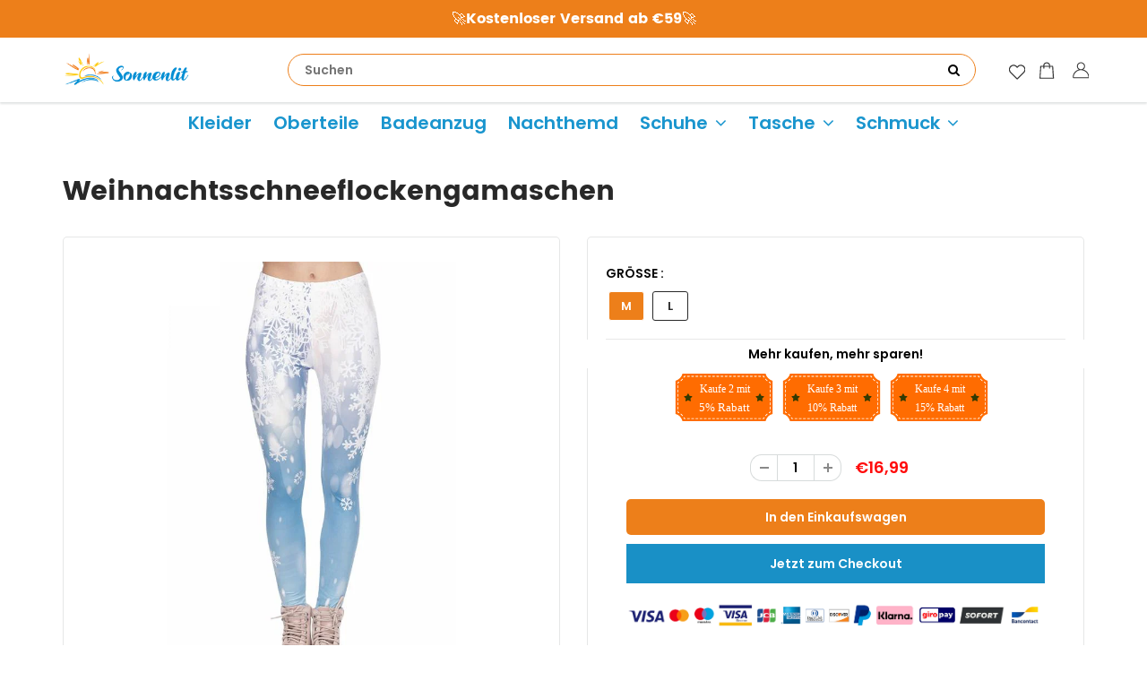

--- FILE ---
content_type: text/html; charset=utf-8
request_url: https://www.sonnenlit.de/products/weihnachtsschneeflockengamaschen
body_size: 28676
content:
<!doctype html>
<html lang="en" class="noIE">
  <head>

    <!-- Basic page needs ================================================== -->
    <meta charset="utf-8">
    <meta name="viewport" content="width=device-width, initial-scale=1, maximum-scale=1">
    <meta name="google-site-verification" content="7-B5DaD0KSEX2EXOJC6p-G84aDOU_uaHAa9mONn-5Ak" />

    <!-- Title and description ================================================== -->
    <title>
      Weihnachtsschneeflockengamaschen &ndash; sonnenlit
    </title>

    
    <meta name="description" content="Diese super lustigen Leggings sehen atmungsaktiv, schnell trocknend und schweißabsorbierend aus! 🙋‍♀️ EIGENSCHAFTEN: Wilde Einsatzmöglichkeiten: Festliche Leggings mit Weihnachtsstreifen eignen sich für Partys oder als Helfer des Weihnachtsmanns während der Weihnachtsferien oder in der Weihnachtsnacht. Tolles Match mit">
    

    <!-- Helpers ================================================== -->
    
  <meta property="og:type" content="product">
  <meta property="og:title" content="Weihnachtsschneeflockengamaschen">
  
  <meta property="og:image" content="http://www.sonnenlit.de/cdn/shop/products/3_8a3405aa-e017-451f-b49b-a08cd3ce2632_800x.jpg?v=1665564936">
  <meta property="og:image:secure_url" content="https://www.sonnenlit.de/cdn/shop/products/3_8a3405aa-e017-451f-b49b-a08cd3ce2632_800x.jpg?v=1665564936">
  
  <meta property="og:image" content="http://www.sonnenlit.de/cdn/shop/products/15_800x_800x_56581109-e1c0-409a-b595-78290648f832_800x.jpg?v=1665564936">
  <meta property="og:image:secure_url" content="https://www.sonnenlit.de/cdn/shop/products/15_800x_800x_56581109-e1c0-409a-b595-78290648f832_800x.jpg?v=1665564936">
  
  <meta property="og:image" content="http://www.sonnenlit.de/cdn/shop/products/1_68f23ceb-9e22-4b1a-95b5-91b663641a92_800x.jpg?v=1665564936">
  <meta property="og:image:secure_url" content="https://www.sonnenlit.de/cdn/shop/products/1_68f23ceb-9e22-4b1a-95b5-91b663641a92_800x.jpg?v=1665564936">
  
  <meta property="og:price:amount" content="16,99">
  <meta property="og:price:currency" content="EUR">


  <meta property="og:description" content="Diese super lustigen Leggings sehen atmungsaktiv, schnell trocknend und schweißabsorbierend aus! 🙋‍♀️ EIGENSCHAFTEN: Wilde Einsatzmöglichkeiten: Festliche Leggings mit Weihnachtsstreifen eignen sich für Partys oder als Helfer des Weihnachtsmanns während der Weihnachtsferien oder in der Weihnachtsnacht. Tolles Match mit">

  <meta property="og:url" content="https://www.sonnenlit.de/products/weihnachtsschneeflockengamaschen">
  <meta property="og:site_name" content="sonnenlit">



<meta name="twitter:card" content="summary">

  <meta name="twitter:title" content="Weihnachtsschneeflockengamaschen">
  <meta name="twitter:description" content="Diese super lustigen Leggings sehen atmungsaktiv, schnell trocknend und schweißabsorbierend aus! 🙋‍♀️
EIGENSCHAFTEN:


Wilde Einsatzmöglichkeiten: Festliche Leggings mit Weihnachtsstreifen eignen sich für Partys oder als Helfer des Weihnachtsmanns während der Weihnachtsferien oder in der Weihnachtsnacht. Tolles Match mit Kleid, Sweatshirt, Pullover, Stiefel usw.


Gute Qualität: Diese Weihnachtsgamaschen aus Polyester sind den ganzen Tag über bequem, dehnbar und angenehm zu tragen.


Elastischer breiter Bund: Sergennaht, der Gummizug ist auch in den Bund eingearbeitet und alle Säume sind für ein wundervolles Finish oben genäht.


3D-Weihnachtsmusterdesign: Die gestreiften Weihnachtsstrumpfhosen bieten eine Kombination aus ikonischen Weihnachtsfarben, einem lebendigen, schicken 3D-Weihnachtsmusterdesign und verleihen der täglichen Garderobe oder Trainingskleidung einen herausragenden Stil.


SPEZIFIKATIONEN:


Material: Spandex und Polyester
Größe:




Paket beinhaltet: 1 x Weihnachtslegging
">
  <meta name="twitter:image" content="https://www.sonnenlit.de/cdn/shop/products/3_8a3405aa-e017-451f-b49b-a08cd3ce2632_800x.jpg?v=1665564936">
  <meta name="twitter:image:width" content="240">
  <meta name="twitter:image:height" content="240">

    <link rel="canonical" href="https://www.sonnenlit.de/products/weihnachtsschneeflockengamaschen">
<link rel="stylesheet" type="text/css" href="//cdn.jsdelivr.net/npm/slick-carousel@1.8.1/slick/slick.css"/> 
<!-- Add the slick-theme.css if you want default styling -->
<link rel="stylesheet" type="text/css" href="//cdn.jsdelivr.net/npm/slick-carousel@1.8.1/slick/slick-theme.css"/>
    <meta name="viewport" content="width=device-width,initial-scale=1">
    <meta name="theme-color" content="#ed7f1a">

    
    <link rel="shortcut icon" href="//www.sonnenlit.de/cdn/shop/t/11/assets/favicon.png?v=62633052599683460451717737034" type="image/png" />
    
    <link href="//www.sonnenlit.de/cdn/shop/t/11/assets/apps.css?v=53887058473380828171717737034" rel="stylesheet" type="text/css" media="all" />
    <link href="//www.sonnenlit.de/cdn/shop/t/11/assets/style.css?v=57082534409600907531733103242" rel="stylesheet" type="text/css" media="all" />
    <link href="//www.sonnenlit.de/cdn/shop/t/11/assets/flexslider.css?v=160574028968363255001732673920" rel="stylesheet" type="text/css" media="all" />
    <link href="//www.sonnenlit.de/cdn/shop/t/11/assets/flexslider-product.css?v=53291806963721957061732673920" rel="stylesheet" type="text/css" media="all" />
    
    
    
    <!-- Header hook for plugins ================================================== -->
    <script>window.performance && window.performance.mark && window.performance.mark('shopify.content_for_header.start');</script><meta id="shopify-digital-wallet" name="shopify-digital-wallet" content="/57692094649/digital_wallets/dialog">
<meta name="shopify-checkout-api-token" content="c7a62b81498b22fa50eec71e5136a8d0">
<meta id="in-context-paypal-metadata" data-shop-id="57692094649" data-venmo-supported="false" data-environment="production" data-locale="de_DE" data-paypal-v4="true" data-currency="EUR">
<link rel="alternate" type="application/json+oembed" href="https://www.sonnenlit.de/products/weihnachtsschneeflockengamaschen.oembed">
<script async="async" src="/checkouts/internal/preloads.js?locale=de-DE"></script>
<script id="shopify-features" type="application/json">{"accessToken":"c7a62b81498b22fa50eec71e5136a8d0","betas":["rich-media-storefront-analytics"],"domain":"www.sonnenlit.de","predictiveSearch":true,"shopId":57692094649,"locale":"de"}</script>
<script>var Shopify = Shopify || {};
Shopify.shop = "sonnenlit.myshopify.com";
Shopify.locale = "de";
Shopify.currency = {"active":"EUR","rate":"1.0"};
Shopify.country = "DE";
Shopify.theme = {"name":"Copy of 去掉复购-Paypal","id":137464316089,"schema_name":"ShowTime","schema_version":"5.0.6","theme_store_id":null,"role":"main"};
Shopify.theme.handle = "null";
Shopify.theme.style = {"id":null,"handle":null};
Shopify.cdnHost = "www.sonnenlit.de/cdn";
Shopify.routes = Shopify.routes || {};
Shopify.routes.root = "/";</script>
<script type="module">!function(o){(o.Shopify=o.Shopify||{}).modules=!0}(window);</script>
<script>!function(o){function n(){var o=[];function n(){o.push(Array.prototype.slice.apply(arguments))}return n.q=o,n}var t=o.Shopify=o.Shopify||{};t.loadFeatures=n(),t.autoloadFeatures=n()}(window);</script>
<script id="shop-js-analytics" type="application/json">{"pageType":"product"}</script>
<script defer="defer" async type="module" src="//www.sonnenlit.de/cdn/shopifycloud/shop-js/modules/v2/client.init-shop-cart-sync_BH0MO3MH.de.esm.js"></script>
<script defer="defer" async type="module" src="//www.sonnenlit.de/cdn/shopifycloud/shop-js/modules/v2/chunk.common_BErAfWaM.esm.js"></script>
<script defer="defer" async type="module" src="//www.sonnenlit.de/cdn/shopifycloud/shop-js/modules/v2/chunk.modal_DqzNaksh.esm.js"></script>
<script type="module">
  await import("//www.sonnenlit.de/cdn/shopifycloud/shop-js/modules/v2/client.init-shop-cart-sync_BH0MO3MH.de.esm.js");
await import("//www.sonnenlit.de/cdn/shopifycloud/shop-js/modules/v2/chunk.common_BErAfWaM.esm.js");
await import("//www.sonnenlit.de/cdn/shopifycloud/shop-js/modules/v2/chunk.modal_DqzNaksh.esm.js");

  window.Shopify.SignInWithShop?.initShopCartSync?.({"fedCMEnabled":true,"windoidEnabled":true});

</script>
<script>(function() {
  var isLoaded = false;
  function asyncLoad() {
    if (isLoaded) return;
    isLoaded = true;
    var urls = ["https:\/\/loox.io\/widget\/Ey-KiMI9Fs\/loox.1639015305043.js?shop=sonnenlit.myshopify.com","https:\/\/reconvert-cdn.com\/assets\/js\/store_reconvert_node.js?v=2\u0026scid=YTAzZjI4ZjM0NTc3NDcwNzAzYmYwZGFmYzZkODhkZTkuM2Y3NTQ1ZDhiN2ZiZWJlM2NjOTFlZTY0Yzk1MGU1NDQ=\u0026shop=sonnenlit.myshopify.com","https:\/\/dkov91l6wait7.cloudfront.net\/almighty.js?shop=sonnenlit.myshopify.com","https:\/\/s3.eu-west-1.amazonaws.com\/production-klarna-il-shopify-osm\/09c9c8284329820f424d4a1137e4cf4d82c2abf9\/sonnenlit.myshopify.com-1717737537065.js?shop=sonnenlit.myshopify.com","https:\/\/mds.oceanpayment.com\/assets\/shopifylogo\/visa,mastercard,maestro,jcb,american_express,diners_club,discover,klarna.js?shop=sonnenlit.myshopify.com"];
    for (var i = 0; i < urls.length; i++) {
      var s = document.createElement('script');
      s.type = 'text/javascript';
      s.async = true;
      s.src = urls[i];
      var x = document.getElementsByTagName('script')[0];
      x.parentNode.insertBefore(s, x);
    }
  };
  if(window.attachEvent) {
    window.attachEvent('onload', asyncLoad);
  } else {
    window.addEventListener('load', asyncLoad, false);
  }
})();</script>
<script id="__st">var __st={"a":57692094649,"offset":-14400,"reqid":"7432185e-3540-4bea-8a6c-ab095638688d-1770125581","pageurl":"www.sonnenlit.de\/products\/weihnachtsschneeflockengamaschen","u":"929cf5743caa","p":"product","rtyp":"product","rid":6769818599609};</script>
<script>window.ShopifyPaypalV4VisibilityTracking = true;</script>
<script id="captcha-bootstrap">!function(){'use strict';const t='contact',e='account',n='new_comment',o=[[t,t],['blogs',n],['comments',n],[t,'customer']],c=[[e,'customer_login'],[e,'guest_login'],[e,'recover_customer_password'],[e,'create_customer']],r=t=>t.map((([t,e])=>`form[action*='/${t}']:not([data-nocaptcha='true']) input[name='form_type'][value='${e}']`)).join(','),a=t=>()=>t?[...document.querySelectorAll(t)].map((t=>t.form)):[];function s(){const t=[...o],e=r(t);return a(e)}const i='password',u='form_key',d=['recaptcha-v3-token','g-recaptcha-response','h-captcha-response',i],f=()=>{try{return window.sessionStorage}catch{return}},m='__shopify_v',_=t=>t.elements[u];function p(t,e,n=!1){try{const o=window.sessionStorage,c=JSON.parse(o.getItem(e)),{data:r}=function(t){const{data:e,action:n}=t;return t[m]||n?{data:e,action:n}:{data:t,action:n}}(c);for(const[e,n]of Object.entries(r))t.elements[e]&&(t.elements[e].value=n);n&&o.removeItem(e)}catch(o){console.error('form repopulation failed',{error:o})}}const l='form_type',E='cptcha';function T(t){t.dataset[E]=!0}const w=window,h=w.document,L='Shopify',v='ce_forms',y='captcha';let A=!1;((t,e)=>{const n=(g='f06e6c50-85a8-45c8-87d0-21a2b65856fe',I='https://cdn.shopify.com/shopifycloud/storefront-forms-hcaptcha/ce_storefront_forms_captcha_hcaptcha.v1.5.2.iife.js',D={infoText:'Durch hCaptcha geschützt',privacyText:'Datenschutz',termsText:'Allgemeine Geschäftsbedingungen'},(t,e,n)=>{const o=w[L][v],c=o.bindForm;if(c)return c(t,g,e,D).then(n);var r;o.q.push([[t,g,e,D],n]),r=I,A||(h.body.append(Object.assign(h.createElement('script'),{id:'captcha-provider',async:!0,src:r})),A=!0)});var g,I,D;w[L]=w[L]||{},w[L][v]=w[L][v]||{},w[L][v].q=[],w[L][y]=w[L][y]||{},w[L][y].protect=function(t,e){n(t,void 0,e),T(t)},Object.freeze(w[L][y]),function(t,e,n,w,h,L){const[v,y,A,g]=function(t,e,n){const i=e?o:[],u=t?c:[],d=[...i,...u],f=r(d),m=r(i),_=r(d.filter((([t,e])=>n.includes(e))));return[a(f),a(m),a(_),s()]}(w,h,L),I=t=>{const e=t.target;return e instanceof HTMLFormElement?e:e&&e.form},D=t=>v().includes(t);t.addEventListener('submit',(t=>{const e=I(t);if(!e)return;const n=D(e)&&!e.dataset.hcaptchaBound&&!e.dataset.recaptchaBound,o=_(e),c=g().includes(e)&&(!o||!o.value);(n||c)&&t.preventDefault(),c&&!n&&(function(t){try{if(!f())return;!function(t){const e=f();if(!e)return;const n=_(t);if(!n)return;const o=n.value;o&&e.removeItem(o)}(t);const e=Array.from(Array(32),(()=>Math.random().toString(36)[2])).join('');!function(t,e){_(t)||t.append(Object.assign(document.createElement('input'),{type:'hidden',name:u})),t.elements[u].value=e}(t,e),function(t,e){const n=f();if(!n)return;const o=[...t.querySelectorAll(`input[type='${i}']`)].map((({name:t})=>t)),c=[...d,...o],r={};for(const[a,s]of new FormData(t).entries())c.includes(a)||(r[a]=s);n.setItem(e,JSON.stringify({[m]:1,action:t.action,data:r}))}(t,e)}catch(e){console.error('failed to persist form',e)}}(e),e.submit())}));const S=(t,e)=>{t&&!t.dataset[E]&&(n(t,e.some((e=>e===t))),T(t))};for(const o of['focusin','change'])t.addEventListener(o,(t=>{const e=I(t);D(e)&&S(e,y())}));const B=e.get('form_key'),M=e.get(l),P=B&&M;t.addEventListener('DOMContentLoaded',(()=>{const t=y();if(P)for(const e of t)e.elements[l].value===M&&p(e,B);[...new Set([...A(),...v().filter((t=>'true'===t.dataset.shopifyCaptcha))])].forEach((e=>S(e,t)))}))}(h,new URLSearchParams(w.location.search),n,t,e,['guest_login'])})(!0,!0)}();</script>
<script integrity="sha256-4kQ18oKyAcykRKYeNunJcIwy7WH5gtpwJnB7kiuLZ1E=" data-source-attribution="shopify.loadfeatures" defer="defer" src="//www.sonnenlit.de/cdn/shopifycloud/storefront/assets/storefront/load_feature-a0a9edcb.js" crossorigin="anonymous"></script>
<script data-source-attribution="shopify.dynamic_checkout.dynamic.init">var Shopify=Shopify||{};Shopify.PaymentButton=Shopify.PaymentButton||{isStorefrontPortableWallets:!0,init:function(){window.Shopify.PaymentButton.init=function(){};var t=document.createElement("script");t.src="https://www.sonnenlit.de/cdn/shopifycloud/portable-wallets/latest/portable-wallets.de.js",t.type="module",document.head.appendChild(t)}};
</script>
<script data-source-attribution="shopify.dynamic_checkout.buyer_consent">
  function portableWalletsHideBuyerConsent(e){var t=document.getElementById("shopify-buyer-consent"),n=document.getElementById("shopify-subscription-policy-button");t&&n&&(t.classList.add("hidden"),t.setAttribute("aria-hidden","true"),n.removeEventListener("click",e))}function portableWalletsShowBuyerConsent(e){var t=document.getElementById("shopify-buyer-consent"),n=document.getElementById("shopify-subscription-policy-button");t&&n&&(t.classList.remove("hidden"),t.removeAttribute("aria-hidden"),n.addEventListener("click",e))}window.Shopify?.PaymentButton&&(window.Shopify.PaymentButton.hideBuyerConsent=portableWalletsHideBuyerConsent,window.Shopify.PaymentButton.showBuyerConsent=portableWalletsShowBuyerConsent);
</script>
<script data-source-attribution="shopify.dynamic_checkout.cart.bootstrap">document.addEventListener("DOMContentLoaded",(function(){function t(){return document.querySelector("shopify-accelerated-checkout-cart, shopify-accelerated-checkout")}if(t())Shopify.PaymentButton.init();else{new MutationObserver((function(e,n){t()&&(Shopify.PaymentButton.init(),n.disconnect())})).observe(document.body,{childList:!0,subtree:!0})}}));
</script>
<link id="shopify-accelerated-checkout-styles" rel="stylesheet" media="screen" href="https://www.sonnenlit.de/cdn/shopifycloud/portable-wallets/latest/accelerated-checkout-backwards-compat.css" crossorigin="anonymous">
<style id="shopify-accelerated-checkout-cart">
        #shopify-buyer-consent {
  margin-top: 1em;
  display: inline-block;
  width: 100%;
}

#shopify-buyer-consent.hidden {
  display: none;
}

#shopify-subscription-policy-button {
  background: none;
  border: none;
  padding: 0;
  text-decoration: underline;
  font-size: inherit;
  cursor: pointer;
}

#shopify-subscription-policy-button::before {
  box-shadow: none;
}

      </style>

<script>window.performance && window.performance.mark && window.performance.mark('shopify.content_for_header.end');</script>

    <!--[if lt IE 9]>
    <script src="//html5shiv.googlecode.com/svn/trunk/html5.js" type="text/javascript"></script>
    <![endif]-->

    

    <script src="//www.sonnenlit.de/cdn/shop/t/11/assets/jquery.js?v=105778841822381192391717737034" type="text/javascript"></script>
    <style>#footer .f_mid a:hover {
    color: #f17c1c;
}</style>
    <!-- Theme Global App JS ================================================== -->
    <script>
      var app = app || {
        data:{
          template:"product",
          money_format: "€{{amount_with_comma_separator}}"
        }
      }
    </script>
     <script>
if(document.location.href.indexOf('?sort_by=best-selling') > -1) { 
var url = document.location.href;
document.location.href = url.replace("?sort_by=best-selling","");
}
if(document.location.href.indexOf('?sort_by=created-descending') > -1) { 
var url = document.location.href;
document.location.href = url.replace("?sort_by=created-descending","");
} 
if(document.location.href.indexOf('?sort_by=manual') > -1) { 
var url = document.location.href;
document.location.href = url.replace("?sort_by=manual","");
} 
if(document.location.href.indexOf('?sort_by=title-descending') > -1) { 
var url = document.location.href;
document.location.href = url.replace("?sort_by=title-descending","");
} 
if(document.location.href.indexOf('?sort_by=price-ascending') > -1) { 
var url = document.location.href;
document.location.href = url.replace("?sort_by=price-ascending","");
} 
if(document.location.href.indexOf('?sort_by=price-descending') > -1) { 
var url = document.location.href;
document.location.href = url.replace("?sort_by=price-descending","");
} 
if(document.location.href.indexOf('?sort_by=created-ascending') > -1) { 
var url = document.location.href;
document.location.href = url.replace("?sort_by=created-ascending","");
} 
if(document.location.href.indexOf('?sort_by=title-ascending') > -1) { 
var url = document.location.href;
document.location.href = url.replace("?sort_by=title-ascending","");
} 
if(document.location.href.indexOf('&sort_by=best-selling') > -1) { 
var url = document.location.href;
document.location.href = url.replace("&sort_by=best-selling","");
}
if(document.location.href.indexOf('&sort_by=created-descending') > -1) { 
var url = document.location.href;
document.location.href = url.replace("&sort_by=created-descending","");
} 
if(document.location.href.indexOf('&sort_by=manual') > -1) { 
var url = document.location.href;
document.location.href = url.replace("&sort_by=manual","");
} 
if(document.location.href.indexOf('&sort_by=title-descending') > -1) { 
var url = document.location.href;
document.location.href = url.replace("&sort_by=title-descending","");
} 
if(document.location.href.indexOf('&sort_by=price-ascending') > -1) { 
var url = document.location.href;
document.location.href = url.replace("&sort_by=price-ascending","");
} 
if(document.location.href.indexOf('&sort_by=price-descending') > -1) { 
var url = document.location.href;
document.location.href = url.replace("&sort_by=price-descending","");
} 
if(document.location.href.indexOf('&sort_by=created-ascending') > -1) { 
var url = document.location.href;
document.location.href = url.replace("&sort_by=created-ascending","");
} 
if(document.location.href.indexOf('&sort_by=title-ascending') > -1) { 
var url = document.location.href;
document.location.href = url.replace("&sort_by=title-ascending","");
}   
</script>
    
    
	<script>var loox_global_hash = '1741613950517';</script><style>.loox-reviews-default { max-width: 1200px; margin: 0 auto; }.loox-rating .loox-icon { color:#fce03f; }
:root { --lxs-rating-icon-color: #fce03f; }</style>
    
      <script src="//www.sonnenlit.de/cdn/shop/t/11/assets/scripts.js?v=139369913973407765341717741827" type="text/javascript"></script>          
 <!-- Global site tag (gtag.js) - Google Ads: 679475851 -->
<script async src="https://www.googletagmanager.com/gtag/js?id=AW-679475851"></script>
<script>
  window.dataLayer = window.dataLayer || [];
  function gtag(){dataLayer.push(arguments);}
  gtag('js', new Date());

  gtag('config', 'AW-679475851');
</script>

    
<!-- Google Tag Manager -->
<script>(function(w,d,s,l,i){w[l]=w[l]||[];w[l].push({'gtm.start':
new Date().getTime(),event:'gtm.js'});var f=d.getElementsByTagName(s)[0],
j=d.createElement(s),dl=l!='dataLayer'?'&l='+l:'';j.async=true;j.src=
'https://www.googletagmanager.com/gtm.js?id='+i+dl;f.parentNode.insertBefore(j,f);
})(window,document,'script','dataLayer','GTM-N9CTPCV3');</script>
<!-- End Google Tag Manager -->
    
 <!-- BEGIN app block: shopify://apps/vitals/blocks/app-embed/aeb48102-2a5a-4f39-bdbd-d8d49f4e20b8 --><link rel="preconnect" href="https://appsolve.io/" /><link rel="preconnect" href="https://cdn-sf.vitals.app/" /><script data-ver="58" id="vtlsAebData" class="notranslate">window.vtlsLiquidData = window.vtlsLiquidData || {};window.vtlsLiquidData.buildId = 56366;

window.vtlsLiquidData.apiHosts = {
	...window.vtlsLiquidData.apiHosts,
	"1": "https://appsolve.io"
};
	window.vtlsLiquidData.moduleSettings = {"48":{"469":true,"491":true,"588":true,"595":false,"603":"","605":"","606":"","781":true,"783":1,"876":0,"1076":true,"1105":0},"53":{"636":"4b8e15","637":"ffffff","638":0,"639":5,"640":"Sie sparen:","642":"Nicht vorrätig","643":"Dieser Artikel:","644":"Gesamtpreis:","645":true,"646":"In den Warenkorb","647":"für","648":"mit","649":"Rabatt","650":"jeweils","651":"Kaufen Sie","652":"Zwischensumme","653":"Rabatt","654":"Alter Preis","655":16,"656":0,"657":16,"658":0,"659":"ffffff","660":14,"661":"center","671":"000000","702":"Menge","731":"und","733":0,"734":"362e94","735":"8e86ed","736":true,"737":true,"738":true,"739":"right","740":60,"741":"Gratis","742":"Kostenlos","743":"Geschenk in Anspruch nehmen","744":"1,2,4,5","750":"Geschenk","762":"Rabatt","763":false,"773":"Ihr Produkt wurde dem Einkaufswagen hinzugefügt.","786":"sparen","848":"ffffff","849":"f6f6f6","850":"4f4f4f","851":"Pro Stück:","895":"eceeef","1007":"Artikel tauschen","1010":"{}","1012":false,"1028":"Andere Kunden liebten dieses Angebot","1029":"In den Warenkorb","1030":"Hinzugefügt","1031":"Auschecken","1032":1,"1033":"{}","1035":"Mehr sehen","1036":"Weniger sehen","1037":"{}","1077":"%","1083":"Auschecken","1085":100,"1086":"cd1900","1091":10,"1092":1,"1093":"{}","1164":"Kostenloser Versand","1188":"light","1190":"center","1191":"light","1192":"square"}};

window.vtlsLiquidData.shopThemeName = "ShowTime";window.vtlsLiquidData.settingTranslation = {"53":{"640":{"de":"Sie sparen:"},"642":{"de":"Nicht vorrätig"},"643":{"de":"Dieser Artikel:"},"644":{"de":"Gesamtpreis:"},"646":{"de":"In den Warenkorb"},"647":{"de":"für"},"648":{"de":"mit"},"649":{"de":"Rabatt"},"650":{"de":"jeweils"},"651":{"de":"Kaufen Sie"},"652":{"de":"Zwischensumme"},"653":{"de":"Rabatt"},"654":{"de":"Alter Preis"},"702":{"de":"Menge"},"731":{"de":"und"},"741":{"de":"Gratis"},"742":{"de":"Kostenlos"},"743":{"de":"Geschenk in Anspruch nehmen"},"750":{"de":"Geschenk"},"762":{"de":"Rabatt"},"773":{"de":"Ihr Produkt wurde dem Einkaufswagen hinzugefügt."},"786":{"de":"sparen"},"851":{"de":"Pro Stück:"},"1007":{"de":"Artikel tauschen"},"1028":{"de":"Andere Kunden liebten dieses Angebot"},"1029":{"de":"In den Warenkorb"},"1030":{"de":"Hinzugefügt"},"1031":{"de":"Auschecken"},"1035":{"de":"Mehr sehen"},"1036":{"de":"Weniger sehen"},"1083":{"de":"Auschecken"},"1164":{"de":"Kostenloser Versand"},"1167":{"de":"Nicht verfügbar"}}};window.vtlsLiquidData.ubOfferTypes={"2":[1,2]};window.vtlsLiquidData.usesFunctions=true;window.vtlsLiquidData.shopSettings={};window.vtlsLiquidData.shopSettings.cartType="page";window.vtlsLiquidData.spat="ab9a88b98d882b81c34f6e571a7a80c6";window.vtlsLiquidData.shopInfo={id:57692094649,domain:"www.sonnenlit.de",shopifyDomain:"sonnenlit.myshopify.com",primaryLocaleIsoCode: "de",defaultCurrency:"EUR",enabledCurrencies:["EUR"],moneyFormat:"€{{amount_with_comma_separator}}",moneyWithCurrencyFormat:"€{{amount_with_comma_separator}} EUR",appId:"1",appName:"Vitals",};window.vtlsLiquidData.acceptedScopes = {"1":[26,25,27,28,29,30,31,32,33,34,35,36,37,38,22,2,8,14,20,24,16,18,10,13,21,4,11,1,7,3,19,23,15,17,9,12]};window.vtlsLiquidData.product = {"id": 6769818599609,"available": true,"title": "Weihnachtsschneeflockengamaschen","handle": "weihnachtsschneeflockengamaschen","vendor": "WOWWAHL","type": "Leggings","tags": ["leggings","pants","women"],"description": "1","featured_image":{"src": "//www.sonnenlit.de/cdn/shop/products/3_8a3405aa-e017-451f-b49b-a08cd3ce2632.jpg?v=1665564936","aspect_ratio": "1.0"},"collectionIds": [270095646905,299592286393,298459103417,297937109177,297937141945,297936650425,292668014777,270087749817,270088175801,299528061113,299591794873,270089453753,310435578041,310435610809],"variants": [{"id": 40217499205817,"title": "M","option1": "M","option2": null,"option3": null,"price": 1699,"compare_at_price": 0,"available": true,"image":null,"featured_media_id":null,"is_preorderable":0},{"id": 40217499238585,"title": "L","option1": "L","option2": null,"option3": null,"price": 1699,"compare_at_price": 0,"available": true,"image":null,"featured_media_id":null,"is_preorderable":0}],"options": [{"name": "Größe"}],"metafields": {"reviews": {}}};window.vtlsLiquidData.cacheKeys = [1718755807,1729506726,0,1763064846,1718755807,0,0,1718755807 ];</script><script id="vtlsAebDynamicFunctions" class="notranslate">window.vtlsLiquidData = window.vtlsLiquidData || {};window.vtlsLiquidData.dynamicFunctions = ({$,vitalsGet,vitalsSet,VITALS_GET_$_DESCRIPTION,VITALS_GET_$_END_SECTION,VITALS_GET_$_ATC_FORM,VITALS_GET_$_ATC_BUTTON,submit_button,form_add_to_cart,cartItemVariantId,VITALS_EVENT_CART_UPDATED,VITALS_EVENT_DISCOUNTS_LOADED,VITALS_EVENT_RENDER_CAROUSEL_STARS,VITALS_EVENT_RENDER_COLLECTION_STARS,VITALS_EVENT_SMART_BAR_RENDERED,VITALS_EVENT_SMART_BAR_CLOSED,VITALS_EVENT_TABS_RENDERED,VITALS_EVENT_VARIANT_CHANGED,VITALS_EVENT_ATC_BUTTON_FOUND,VITALS_IS_MOBILE,VITALS_PAGE_TYPE,VITALS_APPEND_CSS,VITALS_HOOK__CAN_EXECUTE_CHECKOUT,VITALS_HOOK__GET_CUSTOM_CHECKOUT_URL_PARAMETERS,VITALS_HOOK__GET_CUSTOM_VARIANT_SELECTOR,VITALS_HOOK__GET_IMAGES_DEFAULT_SIZE,VITALS_HOOK__ON_CLICK_CHECKOUT_BUTTON,VITALS_HOOK__DONT_ACCELERATE_CHECKOUT,VITALS_HOOK__ON_ATC_STAY_ON_THE_SAME_PAGE,VITALS_HOOK__CAN_EXECUTE_ATC,VITALS_FLAG__IGNORE_VARIANT_ID_FROM_URL,VITALS_FLAG__UPDATE_ATC_BUTTON_REFERENCE,VITALS_FLAG__UPDATE_CART_ON_CHECKOUT,VITALS_FLAG__USE_CAPTURE_FOR_ATC_BUTTON,VITALS_FLAG__USE_FIRST_ATC_SPAN_FOR_PRE_ORDER,VITALS_FLAG__USE_HTML_FOR_STICKY_ATC_BUTTON,VITALS_FLAG__STOP_EXECUTION,VITALS_FLAG__USE_CUSTOM_COLLECTION_FILTER_DROPDOWN,VITALS_FLAG__PRE_ORDER_START_WITH_OBSERVER,VITALS_FLAG__PRE_ORDER_OBSERVER_DELAY,VITALS_FLAG__ON_CHECKOUT_CLICK_USE_CAPTURE_EVENT,handle,}) => {return {"147": {"location":"description","locator":"before"},"687": {"location":"atc_button","locator":"after"},};};</script><script id="vtlsAebDocumentInjectors" class="notranslate">window.vtlsLiquidData = window.vtlsLiquidData || {};window.vtlsLiquidData.documentInjectors = ({$,vitalsGet,vitalsSet,VITALS_IS_MOBILE,VITALS_APPEND_CSS}) => {const documentInjectors = {};documentInjectors["1"]={};documentInjectors["1"]["d"]=[];documentInjectors["1"]["d"]["0"]={};documentInjectors["1"]["d"]["0"]["a"]=null;documentInjectors["1"]["d"]["0"]["s"]="div[itemprop=\"description\"]";documentInjectors["2"]={};documentInjectors["2"]["d"]=[];documentInjectors["2"]["d"]["0"]={};documentInjectors["2"]["d"]["0"]["a"]={"l":"after"};documentInjectors["2"]["d"]["0"]["s"]="#content \u003e .container \u003e .pro_main_c";documentInjectors["3"]={};documentInjectors["3"]["d"]=[];documentInjectors["3"]["d"]["0"]={};documentInjectors["3"]["d"]["0"]["a"]={"last":true};documentInjectors["3"]["d"]["0"]["s"]=".total-price";documentInjectors["3"]["d"]["0"]["js"]=function(left_subtotal, right_subtotal, cart_html) { var vitalsDiscountsDiv = ".vitals-discounts";
if ($(vitalsDiscountsDiv).length === 0) {
$('.total-price').last().html(cart_html);
}

};documentInjectors["12"]={};documentInjectors["12"]["d"]=[];documentInjectors["12"]["d"]["0"]={};documentInjectors["12"]["d"]["0"]["a"]=[];documentInjectors["12"]["d"]["0"]["s"]="form[action*=\"\/cart\/add\"]:visible:not([id*=\"product-form-installment\"]):not([id*=\"product-installment-form\"]):not(.vtls-exclude-atc-injector *)";documentInjectors["11"]={};documentInjectors["11"]["d"]=[];documentInjectors["11"]["d"]["0"]={};documentInjectors["11"]["d"]["0"]["a"]={"ctx":"inside","last":false};documentInjectors["11"]["d"]["0"]["s"]="[type=\"submit\"]:not(.swym-button)";documentInjectors["11"]["d"]["1"]={};documentInjectors["11"]["d"]["1"]["a"]={"ctx":"inside","last":false};documentInjectors["11"]["d"]["1"]["s"]="[name=\"add\"]:not(.swym-button)";documentInjectors["15"]={};documentInjectors["15"]["d"]=[];documentInjectors["15"]["d"]["0"]={};documentInjectors["15"]["d"]["0"]["a"]=[];documentInjectors["15"]["d"]["0"]["s"]="form[action*=\"\/cart\"] a[href*=\"\/products\/{{product_handle}}\"]";return documentInjectors;};</script><script id="vtlsAebBundle" src="https://cdn-sf.vitals.app/assets/js/bundle-a4d02c620db24a6b8995b5296c296c59.js" async></script>

<!-- END app block --><link href="https://monorail-edge.shopifysvc.com" rel="dns-prefetch">
<script>(function(){if ("sendBeacon" in navigator && "performance" in window) {try {var session_token_from_headers = performance.getEntriesByType('navigation')[0].serverTiming.find(x => x.name == '_s').description;} catch {var session_token_from_headers = undefined;}var session_cookie_matches = document.cookie.match(/_shopify_s=([^;]*)/);var session_token_from_cookie = session_cookie_matches && session_cookie_matches.length === 2 ? session_cookie_matches[1] : "";var session_token = session_token_from_headers || session_token_from_cookie || "";function handle_abandonment_event(e) {var entries = performance.getEntries().filter(function(entry) {return /monorail-edge.shopifysvc.com/.test(entry.name);});if (!window.abandonment_tracked && entries.length === 0) {window.abandonment_tracked = true;var currentMs = Date.now();var navigation_start = performance.timing.navigationStart;var payload = {shop_id: 57692094649,url: window.location.href,navigation_start,duration: currentMs - navigation_start,session_token,page_type: "product"};window.navigator.sendBeacon("https://monorail-edge.shopifysvc.com/v1/produce", JSON.stringify({schema_id: "online_store_buyer_site_abandonment/1.1",payload: payload,metadata: {event_created_at_ms: currentMs,event_sent_at_ms: currentMs}}));}}window.addEventListener('pagehide', handle_abandonment_event);}}());</script>
<script id="web-pixels-manager-setup">(function e(e,d,r,n,o){if(void 0===o&&(o={}),!Boolean(null===(a=null===(i=window.Shopify)||void 0===i?void 0:i.analytics)||void 0===a?void 0:a.replayQueue)){var i,a;window.Shopify=window.Shopify||{};var t=window.Shopify;t.analytics=t.analytics||{};var s=t.analytics;s.replayQueue=[],s.publish=function(e,d,r){return s.replayQueue.push([e,d,r]),!0};try{self.performance.mark("wpm:start")}catch(e){}var l=function(){var e={modern:/Edge?\/(1{2}[4-9]|1[2-9]\d|[2-9]\d{2}|\d{4,})\.\d+(\.\d+|)|Firefox\/(1{2}[4-9]|1[2-9]\d|[2-9]\d{2}|\d{4,})\.\d+(\.\d+|)|Chrom(ium|e)\/(9{2}|\d{3,})\.\d+(\.\d+|)|(Maci|X1{2}).+ Version\/(15\.\d+|(1[6-9]|[2-9]\d|\d{3,})\.\d+)([,.]\d+|)( \(\w+\)|)( Mobile\/\w+|) Safari\/|Chrome.+OPR\/(9{2}|\d{3,})\.\d+\.\d+|(CPU[ +]OS|iPhone[ +]OS|CPU[ +]iPhone|CPU IPhone OS|CPU iPad OS)[ +]+(15[._]\d+|(1[6-9]|[2-9]\d|\d{3,})[._]\d+)([._]\d+|)|Android:?[ /-](13[3-9]|1[4-9]\d|[2-9]\d{2}|\d{4,})(\.\d+|)(\.\d+|)|Android.+Firefox\/(13[5-9]|1[4-9]\d|[2-9]\d{2}|\d{4,})\.\d+(\.\d+|)|Android.+Chrom(ium|e)\/(13[3-9]|1[4-9]\d|[2-9]\d{2}|\d{4,})\.\d+(\.\d+|)|SamsungBrowser\/([2-9]\d|\d{3,})\.\d+/,legacy:/Edge?\/(1[6-9]|[2-9]\d|\d{3,})\.\d+(\.\d+|)|Firefox\/(5[4-9]|[6-9]\d|\d{3,})\.\d+(\.\d+|)|Chrom(ium|e)\/(5[1-9]|[6-9]\d|\d{3,})\.\d+(\.\d+|)([\d.]+$|.*Safari\/(?![\d.]+ Edge\/[\d.]+$))|(Maci|X1{2}).+ Version\/(10\.\d+|(1[1-9]|[2-9]\d|\d{3,})\.\d+)([,.]\d+|)( \(\w+\)|)( Mobile\/\w+|) Safari\/|Chrome.+OPR\/(3[89]|[4-9]\d|\d{3,})\.\d+\.\d+|(CPU[ +]OS|iPhone[ +]OS|CPU[ +]iPhone|CPU IPhone OS|CPU iPad OS)[ +]+(10[._]\d+|(1[1-9]|[2-9]\d|\d{3,})[._]\d+)([._]\d+|)|Android:?[ /-](13[3-9]|1[4-9]\d|[2-9]\d{2}|\d{4,})(\.\d+|)(\.\d+|)|Mobile Safari.+OPR\/([89]\d|\d{3,})\.\d+\.\d+|Android.+Firefox\/(13[5-9]|1[4-9]\d|[2-9]\d{2}|\d{4,})\.\d+(\.\d+|)|Android.+Chrom(ium|e)\/(13[3-9]|1[4-9]\d|[2-9]\d{2}|\d{4,})\.\d+(\.\d+|)|Android.+(UC? ?Browser|UCWEB|U3)[ /]?(15\.([5-9]|\d{2,})|(1[6-9]|[2-9]\d|\d{3,})\.\d+)\.\d+|SamsungBrowser\/(5\.\d+|([6-9]|\d{2,})\.\d+)|Android.+MQ{2}Browser\/(14(\.(9|\d{2,})|)|(1[5-9]|[2-9]\d|\d{3,})(\.\d+|))(\.\d+|)|K[Aa][Ii]OS\/(3\.\d+|([4-9]|\d{2,})\.\d+)(\.\d+|)/},d=e.modern,r=e.legacy,n=navigator.userAgent;return n.match(d)?"modern":n.match(r)?"legacy":"unknown"}(),u="modern"===l?"modern":"legacy",c=(null!=n?n:{modern:"",legacy:""})[u],f=function(e){return[e.baseUrl,"/wpm","/b",e.hashVersion,"modern"===e.buildTarget?"m":"l",".js"].join("")}({baseUrl:d,hashVersion:r,buildTarget:u}),m=function(e){var d=e.version,r=e.bundleTarget,n=e.surface,o=e.pageUrl,i=e.monorailEndpoint;return{emit:function(e){var a=e.status,t=e.errorMsg,s=(new Date).getTime(),l=JSON.stringify({metadata:{event_sent_at_ms:s},events:[{schema_id:"web_pixels_manager_load/3.1",payload:{version:d,bundle_target:r,page_url:o,status:a,surface:n,error_msg:t},metadata:{event_created_at_ms:s}}]});if(!i)return console&&console.warn&&console.warn("[Web Pixels Manager] No Monorail endpoint provided, skipping logging."),!1;try{return self.navigator.sendBeacon.bind(self.navigator)(i,l)}catch(e){}var u=new XMLHttpRequest;try{return u.open("POST",i,!0),u.setRequestHeader("Content-Type","text/plain"),u.send(l),!0}catch(e){return console&&console.warn&&console.warn("[Web Pixels Manager] Got an unhandled error while logging to Monorail."),!1}}}}({version:r,bundleTarget:l,surface:e.surface,pageUrl:self.location.href,monorailEndpoint:e.monorailEndpoint});try{o.browserTarget=l,function(e){var d=e.src,r=e.async,n=void 0===r||r,o=e.onload,i=e.onerror,a=e.sri,t=e.scriptDataAttributes,s=void 0===t?{}:t,l=document.createElement("script"),u=document.querySelector("head"),c=document.querySelector("body");if(l.async=n,l.src=d,a&&(l.integrity=a,l.crossOrigin="anonymous"),s)for(var f in s)if(Object.prototype.hasOwnProperty.call(s,f))try{l.dataset[f]=s[f]}catch(e){}if(o&&l.addEventListener("load",o),i&&l.addEventListener("error",i),u)u.appendChild(l);else{if(!c)throw new Error("Did not find a head or body element to append the script");c.appendChild(l)}}({src:f,async:!0,onload:function(){if(!function(){var e,d;return Boolean(null===(d=null===(e=window.Shopify)||void 0===e?void 0:e.analytics)||void 0===d?void 0:d.initialized)}()){var d=window.webPixelsManager.init(e)||void 0;if(d){var r=window.Shopify.analytics;r.replayQueue.forEach((function(e){var r=e[0],n=e[1],o=e[2];d.publishCustomEvent(r,n,o)})),r.replayQueue=[],r.publish=d.publishCustomEvent,r.visitor=d.visitor,r.initialized=!0}}},onerror:function(){return m.emit({status:"failed",errorMsg:"".concat(f," has failed to load")})},sri:function(e){var d=/^sha384-[A-Za-z0-9+/=]+$/;return"string"==typeof e&&d.test(e)}(c)?c:"",scriptDataAttributes:o}),m.emit({status:"loading"})}catch(e){m.emit({status:"failed",errorMsg:(null==e?void 0:e.message)||"Unknown error"})}}})({shopId: 57692094649,storefrontBaseUrl: "https://www.sonnenlit.de",extensionsBaseUrl: "https://extensions.shopifycdn.com/cdn/shopifycloud/web-pixels-manager",monorailEndpoint: "https://monorail-edge.shopifysvc.com/unstable/produce_batch",surface: "storefront-renderer",enabledBetaFlags: ["2dca8a86"],webPixelsConfigList: [{"id":"26149049","configuration":"{\"accountID\":\"741b7e9e-d2d4-47e8-a85e-1848a977a911\"}","eventPayloadVersion":"v1","runtimeContext":"STRICT","scriptVersion":"9f468f867a64642e46238f80055953d7","type":"APP","apiClientId":2441839,"privacyPurposes":["ANALYTICS","MARKETING","SALE_OF_DATA"],"dataSharingAdjustments":{"protectedCustomerApprovalScopes":["read_customer_address","read_customer_email","read_customer_name","read_customer_personal_data","read_customer_phone"]}},{"id":"39289017","eventPayloadVersion":"1","runtimeContext":"LAX","scriptVersion":"4","type":"CUSTOM","privacyPurposes":["SALE_OF_DATA"],"name":"independt pixel 69703786453446"},{"id":"39354553","eventPayloadVersion":"1","runtimeContext":"LAX","scriptVersion":"1","type":"CUSTOM","privacyPurposes":["SALE_OF_DATA"],"name":"pixel 565715724797761"},{"id":"97452217","eventPayloadVersion":"1","runtimeContext":"LAX","scriptVersion":"2","type":"CUSTOM","privacyPurposes":["SALE_OF_DATA"],"name":"Signal Gateway Pixel"},{"id":"shopify-app-pixel","configuration":"{}","eventPayloadVersion":"v1","runtimeContext":"STRICT","scriptVersion":"0450","apiClientId":"shopify-pixel","type":"APP","privacyPurposes":["ANALYTICS","MARKETING"]},{"id":"shopify-custom-pixel","eventPayloadVersion":"v1","runtimeContext":"LAX","scriptVersion":"0450","apiClientId":"shopify-pixel","type":"CUSTOM","privacyPurposes":["ANALYTICS","MARKETING"]}],isMerchantRequest: false,initData: {"shop":{"name":"sonnenlit","paymentSettings":{"currencyCode":"EUR"},"myshopifyDomain":"sonnenlit.myshopify.com","countryCode":"CN","storefrontUrl":"https:\/\/www.sonnenlit.de"},"customer":null,"cart":null,"checkout":null,"productVariants":[{"price":{"amount":16.99,"currencyCode":"EUR"},"product":{"title":"Weihnachtsschneeflockengamaschen","vendor":"WOWWAHL","id":"6769818599609","untranslatedTitle":"Weihnachtsschneeflockengamaschen","url":"\/products\/weihnachtsschneeflockengamaschen","type":"Leggings"},"id":"40217499205817","image":{"src":"\/\/www.sonnenlit.de\/cdn\/shop\/products\/3_8a3405aa-e017-451f-b49b-a08cd3ce2632.jpg?v=1665564936"},"sku":"PA14025-S098","title":"M","untranslatedTitle":"M"},{"price":{"amount":16.99,"currencyCode":"EUR"},"product":{"title":"Weihnachtsschneeflockengamaschen","vendor":"WOWWAHL","id":"6769818599609","untranslatedTitle":"Weihnachtsschneeflockengamaschen","url":"\/products\/weihnachtsschneeflockengamaschen","type":"Leggings"},"id":"40217499238585","image":{"src":"\/\/www.sonnenlit.de\/cdn\/shop\/products\/3_8a3405aa-e017-451f-b49b-a08cd3ce2632.jpg?v=1665564936"},"sku":"PA14025-S056","title":"L","untranslatedTitle":"L"}],"purchasingCompany":null},},"https://www.sonnenlit.de/cdn","3918e4e0wbf3ac3cepc5707306mb02b36c6",{"modern":"","legacy":""},{"shopId":"57692094649","storefrontBaseUrl":"https:\/\/www.sonnenlit.de","extensionBaseUrl":"https:\/\/extensions.shopifycdn.com\/cdn\/shopifycloud\/web-pixels-manager","surface":"storefront-renderer","enabledBetaFlags":"[\"2dca8a86\"]","isMerchantRequest":"false","hashVersion":"3918e4e0wbf3ac3cepc5707306mb02b36c6","publish":"custom","events":"[[\"page_viewed\",{}],[\"product_viewed\",{\"productVariant\":{\"price\":{\"amount\":16.99,\"currencyCode\":\"EUR\"},\"product\":{\"title\":\"Weihnachtsschneeflockengamaschen\",\"vendor\":\"WOWWAHL\",\"id\":\"6769818599609\",\"untranslatedTitle\":\"Weihnachtsschneeflockengamaschen\",\"url\":\"\/products\/weihnachtsschneeflockengamaschen\",\"type\":\"Leggings\"},\"id\":\"40217499205817\",\"image\":{\"src\":\"\/\/www.sonnenlit.de\/cdn\/shop\/products\/3_8a3405aa-e017-451f-b49b-a08cd3ce2632.jpg?v=1665564936\"},\"sku\":\"PA14025-S098\",\"title\":\"M\",\"untranslatedTitle\":\"M\"}}]]"});</script><script>
  window.ShopifyAnalytics = window.ShopifyAnalytics || {};
  window.ShopifyAnalytics.meta = window.ShopifyAnalytics.meta || {};
  window.ShopifyAnalytics.meta.currency = 'EUR';
  var meta = {"product":{"id":6769818599609,"gid":"gid:\/\/shopify\/Product\/6769818599609","vendor":"WOWWAHL","type":"Leggings","handle":"weihnachtsschneeflockengamaschen","variants":[{"id":40217499205817,"price":1699,"name":"Weihnachtsschneeflockengamaschen - M","public_title":"M","sku":"PA14025-S098"},{"id":40217499238585,"price":1699,"name":"Weihnachtsschneeflockengamaschen - L","public_title":"L","sku":"PA14025-S056"}],"remote":false},"page":{"pageType":"product","resourceType":"product","resourceId":6769818599609,"requestId":"7432185e-3540-4bea-8a6c-ab095638688d-1770125581"}};
  for (var attr in meta) {
    window.ShopifyAnalytics.meta[attr] = meta[attr];
  }
</script>
<script class="analytics">
  (function () {
    var customDocumentWrite = function(content) {
      var jquery = null;

      if (window.jQuery) {
        jquery = window.jQuery;
      } else if (window.Checkout && window.Checkout.$) {
        jquery = window.Checkout.$;
      }

      if (jquery) {
        jquery('body').append(content);
      }
    };

    var hasLoggedConversion = function(token) {
      if (token) {
        return document.cookie.indexOf('loggedConversion=' + token) !== -1;
      }
      return false;
    }

    var setCookieIfConversion = function(token) {
      if (token) {
        var twoMonthsFromNow = new Date(Date.now());
        twoMonthsFromNow.setMonth(twoMonthsFromNow.getMonth() + 2);

        document.cookie = 'loggedConversion=' + token + '; expires=' + twoMonthsFromNow;
      }
    }

    var trekkie = window.ShopifyAnalytics.lib = window.trekkie = window.trekkie || [];
    if (trekkie.integrations) {
      return;
    }
    trekkie.methods = [
      'identify',
      'page',
      'ready',
      'track',
      'trackForm',
      'trackLink'
    ];
    trekkie.factory = function(method) {
      return function() {
        var args = Array.prototype.slice.call(arguments);
        args.unshift(method);
        trekkie.push(args);
        return trekkie;
      };
    };
    for (var i = 0; i < trekkie.methods.length; i++) {
      var key = trekkie.methods[i];
      trekkie[key] = trekkie.factory(key);
    }
    trekkie.load = function(config) {
      trekkie.config = config || {};
      trekkie.config.initialDocumentCookie = document.cookie;
      var first = document.getElementsByTagName('script')[0];
      var script = document.createElement('script');
      script.type = 'text/javascript';
      script.onerror = function(e) {
        var scriptFallback = document.createElement('script');
        scriptFallback.type = 'text/javascript';
        scriptFallback.onerror = function(error) {
                var Monorail = {
      produce: function produce(monorailDomain, schemaId, payload) {
        var currentMs = new Date().getTime();
        var event = {
          schema_id: schemaId,
          payload: payload,
          metadata: {
            event_created_at_ms: currentMs,
            event_sent_at_ms: currentMs
          }
        };
        return Monorail.sendRequest("https://" + monorailDomain + "/v1/produce", JSON.stringify(event));
      },
      sendRequest: function sendRequest(endpointUrl, payload) {
        // Try the sendBeacon API
        if (window && window.navigator && typeof window.navigator.sendBeacon === 'function' && typeof window.Blob === 'function' && !Monorail.isIos12()) {
          var blobData = new window.Blob([payload], {
            type: 'text/plain'
          });

          if (window.navigator.sendBeacon(endpointUrl, blobData)) {
            return true;
          } // sendBeacon was not successful

        } // XHR beacon

        var xhr = new XMLHttpRequest();

        try {
          xhr.open('POST', endpointUrl);
          xhr.setRequestHeader('Content-Type', 'text/plain');
          xhr.send(payload);
        } catch (e) {
          console.log(e);
        }

        return false;
      },
      isIos12: function isIos12() {
        return window.navigator.userAgent.lastIndexOf('iPhone; CPU iPhone OS 12_') !== -1 || window.navigator.userAgent.lastIndexOf('iPad; CPU OS 12_') !== -1;
      }
    };
    Monorail.produce('monorail-edge.shopifysvc.com',
      'trekkie_storefront_load_errors/1.1',
      {shop_id: 57692094649,
      theme_id: 137464316089,
      app_name: "storefront",
      context_url: window.location.href,
      source_url: "//www.sonnenlit.de/cdn/s/trekkie.storefront.79098466c851f41c92951ae7d219bd75d823e9dd.min.js"});

        };
        scriptFallback.async = true;
        scriptFallback.src = '//www.sonnenlit.de/cdn/s/trekkie.storefront.79098466c851f41c92951ae7d219bd75d823e9dd.min.js';
        first.parentNode.insertBefore(scriptFallback, first);
      };
      script.async = true;
      script.src = '//www.sonnenlit.de/cdn/s/trekkie.storefront.79098466c851f41c92951ae7d219bd75d823e9dd.min.js';
      first.parentNode.insertBefore(script, first);
    };
    trekkie.load(
      {"Trekkie":{"appName":"storefront","development":false,"defaultAttributes":{"shopId":57692094649,"isMerchantRequest":null,"themeId":137464316089,"themeCityHash":"503081987198118963","contentLanguage":"de","currency":"EUR","eventMetadataId":"d0fe2427-6722-49bd-8a8e-4bb90f5a1829"},"isServerSideCookieWritingEnabled":true,"monorailRegion":"shop_domain","enabledBetaFlags":["65f19447","b5387b81"]},"Session Attribution":{},"S2S":{"facebookCapiEnabled":false,"source":"trekkie-storefront-renderer","apiClientId":580111}}
    );

    var loaded = false;
    trekkie.ready(function() {
      if (loaded) return;
      loaded = true;

      window.ShopifyAnalytics.lib = window.trekkie;

      var originalDocumentWrite = document.write;
      document.write = customDocumentWrite;
      try { window.ShopifyAnalytics.merchantGoogleAnalytics.call(this); } catch(error) {};
      document.write = originalDocumentWrite;

      window.ShopifyAnalytics.lib.page(null,{"pageType":"product","resourceType":"product","resourceId":6769818599609,"requestId":"7432185e-3540-4bea-8a6c-ab095638688d-1770125581","shopifyEmitted":true});

      var match = window.location.pathname.match(/checkouts\/(.+)\/(thank_you|post_purchase)/)
      var token = match? match[1]: undefined;
      if (!hasLoggedConversion(token)) {
        setCookieIfConversion(token);
        window.ShopifyAnalytics.lib.track("Viewed Product",{"currency":"EUR","variantId":40217499205817,"productId":6769818599609,"productGid":"gid:\/\/shopify\/Product\/6769818599609","name":"Weihnachtsschneeflockengamaschen - M","price":"16.99","sku":"PA14025-S098","brand":"WOWWAHL","variant":"M","category":"Leggings","nonInteraction":true,"remote":false},undefined,undefined,{"shopifyEmitted":true});
      window.ShopifyAnalytics.lib.track("monorail:\/\/trekkie_storefront_viewed_product\/1.1",{"currency":"EUR","variantId":40217499205817,"productId":6769818599609,"productGid":"gid:\/\/shopify\/Product\/6769818599609","name":"Weihnachtsschneeflockengamaschen - M","price":"16.99","sku":"PA14025-S098","brand":"WOWWAHL","variant":"M","category":"Leggings","nonInteraction":true,"remote":false,"referer":"https:\/\/www.sonnenlit.de\/products\/weihnachtsschneeflockengamaschen"});
      }
    });


        var eventsListenerScript = document.createElement('script');
        eventsListenerScript.async = true;
        eventsListenerScript.src = "//www.sonnenlit.de/cdn/shopifycloud/storefront/assets/shop_events_listener-3da45d37.js";
        document.getElementsByTagName('head')[0].appendChild(eventsListenerScript);

})();</script>
<script
  defer
  src="https://www.sonnenlit.de/cdn/shopifycloud/perf-kit/shopify-perf-kit-3.1.0.min.js"
  data-application="storefront-renderer"
  data-shop-id="57692094649"
  data-render-region="gcp-us-central1"
  data-page-type="product"
  data-theme-instance-id="137464316089"
  data-theme-name="ShowTime"
  data-theme-version="5.0.6"
  data-monorail-region="shop_domain"
  data-resource-timing-sampling-rate="10"
  data-shs="true"
  data-shs-beacon="true"
  data-shs-export-with-fetch="true"
  data-shs-logs-sample-rate="1"
  data-shs-beacon-endpoint="https://www.sonnenlit.de/api/collect"
></script>
</head>
  <body id="weihnachtsschneeflockengamaschen" class="template-product" >
    <div class="wsmenucontainer clearfix">
      <div class="overlapblackbg"></div>
      
 	 
     
<div id="shopify-section-header" class="shopify-section">
    <div class="promo-bar">
  <p>🚀Kostenloser Versand ab €59🚀</p>
</div>


<div id="header" data-section-id="header" data-section-type="header-section">
        
        
        <div class="header_top">
  <div class="container">
    <div class="top_menu">
      
    </div>
    <div class="hed_right">
      <ul>
        
        
        
        <li>
  <select id="currencies" name="currencies">
    
    
    <option value="EUR" selected="selected">EUR</option>
    
    
    <option value="GBP">GBP</option>
    
    
    
    
  </select>
</li>
            
      </ul>
    </div>
  </div>
</div>

        

               <div class="header_bot  enabled-sticky-menu ">
           <div class="header_content">
              <div class="container">          
                <div id="nav">
  <nav class="navbar" role="navigation">
    <div class="navbar-header">
     
      <a class="visible-ms visible-xs navbar-cart" id="wsnavtoggle"><div class="cart-icon"><i class="fa fa-bars"></i></div></a>     
      <a href="javascript:void(0);" data-href="/cart" class="visible-ms visible-xs pull-right navbar-cart cart-popup"><div class="cart-icon"><span class="count hidden">0</span><img src="https://cdn.shopifycdn.net/s/files/1/0562/8310/3401/files/cart.png?v=1644561714"></div></a>
  		<a class="visible-xs pull-left navbar-cart " href="/search"><span class="icons"><i class="fa fa-search"></i></span></a>
       <a href="/account/login" class="visible-ms visible-xs pull-right navbar-cart navbar-user"><span class="icons"><img src="https://cdn.shopifycdn.net/s/files/1/0562/8310/3401/files/account.png?v=1644561714"></span></a>
     <a href="#swym-wishlist" class="swym-wishlist visible-xs pull-right navbar-cart">
   <img src="https://cdn.shopifycdn.net/s/files/1/0562/8310/3401/files/wishlist.png?v=1644561714">
</a>
      
        
        <a class="navbar-brand" href="/" itemprop="url">
          <img src="//www.sonnenlit.de/cdn/shop/files/logo_230x.png?v=1623224191" alt="sonnenlit" itemprop="logo" />
        </a>
        
        
    </div>
    <!-- main menu -->
    
    <ul class="hidden-xs nav navbar-nav navbar-right">
     
       <li><a href="#swym-wishlist" class="swym-wishlist">
  <img src="https://cdn.shopifycdn.net/s/files/1/0562/8310/3401/files/wishlist.png?v=1644561714">
</a></li>
      <li class="dropdown-grid no-open-arrow ">
        <a data-toggle="dropdown" data-href="/cart" href="javascript:void(0);" class="dropdown-toggle cart-popup" aria-expanded="true"><div class="cart-icon"><span class="count hidden">0</span>
          <img src="https://cdn.shopifycdn.net/s/files/1/0562/8310/3401/files/cart.png?v=1644561714">
          </div></a>
        <div class="dropdown-grid-wrapper hidden">
          <div class="dropdown-menu no-padding animated fadeInDown col-xs-12 col-sm-9 col-md-7" role="menu">
            <div class="menu_c cart_menu">
  <div class="menu_title clearfix">
    <h4>Einkaufswagen</h4>
  </div>
  
  <div class="cart_row">
    <div class="empty-cart">Ihr Einkafswagen ist derzeit leer.</div>
    <p><a href="javascript:void(0)" class="btn_c btn_close">Weiter Einkaufen</a></p>
  </div>
  
</div>
          </div>
        </div>
      </li>
      
      <li class="dropdown-grid no-open-arrow">
        <a data-toggle="dropdown" href="javascript:;" class="dropdown-toggle" aria-expanded="true"><span class="icons"><img src="https://cdn.shopifycdn.net/s/files/1/0562/8310/3401/files/account.png?v=1644561714"></span></a>
        <div class="dropdown-grid-wrapper">
          <div class="dropdown-menu no-padding animated fadeInDown col-xs-12 col-sm-5 col-md-4 col-lg-3" role="menu">
            

<div class="menu_c acc_menu">
  <div class="menu_title clearfix">
    <h4>Mein Konto</h4>
     
  </div>

  
    <div class="login_frm">
      <p class="text-center">Willkommmen in sonnenlit!</p>
      <div class="remember">
        <a href="/account/login" class="signin_btn btn_c gtag-login">Einloggen</a>
        <a href="/account/register" class="signin_btn btn_c gtag-signup">Registrieren</a>
      </div>
    </div>
  
</div>
          </div>
        </div>
      </li>
      
      
    </ul>
    <div class="hidden-xs">   
    <div class="dropdown-grid no-open-arrow">
        
        <div class="fixed-search">    
          


<form action="/search" method="get" role="search">
  <div class="menu_c search_menu">
    <div class="search_box">
      
      <input type="hidden" name="type" value="product">
      
      <input type="search" name="q" value="" class="txtbox" placeholder="Suchen" aria-label="Suchen">
      <button class="btn btn-link gtag-search" type="submit" value="Suchen"><i class="fa fa-search" style="color:#000;"></i></button>
    </div>
  </div>
</form>
        </div>
        
      </div>
    </div>
  </nav>
</div>
              </div>
            </div> 

          </div>
  		  <div class="header_menu">
            <div class="container-fluid">
                 <div id="nav">
  <nav class="navbar" role="navigation">
    <nav class="wsmenu">    
       <a class="nav-drawer-close"><i></i></a>
      <ul class="mobile-sub mega_menu wsmenu-list">  
        
        
        

        
        
        
        
        

        
        <li><a href="/collections/kleider">Kleider</a></li>
        
        
        
        

        
        
        
        
        

        
        <li><a href="/collections/tops-fur-frauen">Oberteile</a></li>
        
        
        
        

        
        
        
        
        

        
        <li><a href="/collections/badeanzug">Badeanzug</a></li>
        
        
        
        

        
        
        
        
        

        
        <li><a href="/collections/nachthemd">Nachthemd</a></li>
        
        
        
        

        
        
        
        
        

        
        <li><a href="/collections/schuhe" class="twin">Schuhe<span class="arrow"></span></a>
          
          <ul class="wsmenu-submenu ">
            
            <li><a data-delay="500" href="/collections/freizeitschuhe">Freizeitschuhe</a></li>
            
            <li><a data-delay="500" href="/collections/stiefel">Stiefel</a></li>
            
            <li><a data-delay="500" href="/collections/sandalen">Sandalen</a></li>
            
            <li><a data-delay="500" href="/collections/turnschuhe">Turnschuhe</a></li>
            
            <li><a data-delay="500" href="/collections/pantoffeln">Pantoffeln</a></li>
            
          </ul>
             
        </li>
        
        
        
        

        
        
        
        
        

        
        <li><a href="/collections/tasche" class="twin">Tasche<span class="arrow"></span></a>
          
          <div class="megamenu clearfix halfmenu">
            <ul class="wsmenu-sub-list">
              
              
              <li class="col-lg-6 col-md-6 col-sm-6 mb20d link-list">
                <h5><a href="/collections/tasche-fur-frau">Damen-Tasche</a></h5>
                
                <ul>
                  
                  
                  <li class="col-lg-12 col-md-12 col-sm-12 link-list"><a href="/collections/handtaschen">Handtaschen</a>
                    
                  
                  
                  <li class="col-lg-12 col-md-12 col-sm-12 link-list"><a href="/collections/crossbody-taschen">Crossbody-Taschen</a>
                    
                  
                  
                  <li class="col-lg-12 col-md-12 col-sm-12 link-list"><a href="/collections/umhangetaschen">Umhängetaschen</a>
                    
                  
                  
                  <li class="col-lg-12 col-md-12 col-sm-12 link-list"><a href="/collections/rucksacke">Rucksäcke</a>
                    
                  
                  
                  <li class="col-lg-12 col-md-12 col-sm-12 link-list"><a href="/collections/tote-taschen">Tote Taschen</a>
                    
                  
                  
                  <li class="col-lg-12 col-md-12 col-sm-12 link-list"><a href="/collections/duffle-taschen">Duffle-Taschen</a>
                    
                  
                  
                  <li class="col-lg-12 col-md-12 col-sm-12 link-list"><a href="/collections/clutches-organizer">Clutches &amp; Organizer</a>
                    
                  
                </ul>
              </li>

              
              
              
              <li class="col-lg-6 col-md-6 col-sm-6 mb20d link-list">
                <h5><a href="/collections/tasche-fur-herren">Herren-Tasche</a></h5>
                
              
            </ul>
          </div>
             
        </li>
        
        
        
        

        
        
        
        
        

        
        <li><a href="/collections/schmuck" class="twin">Schmuck<span class="arrow"></span></a>
          
          <ul class="wsmenu-submenu ">
            
            <li><a data-delay="500" href="/collections/gurtel">Gürtel</a></li>
            
            <li><a data-delay="500" href="/collections/ohrring">Ohrring</a></li>
            
            <li><a data-delay="500" href="/collections/ring">Ring</a></li>
            
            <li><a data-delay="500" href="/collections/uhr">Uhr</a></li>
            
            <li><a data-delay="500" href="/collections/brille">Brille</a></li>
            
            <li><a data-delay="500" href="/collections/armband">Armband</a></li>
            
            <li><a data-delay="500" href="/collections/halskette">Halskette</a></li>
            
            <li><a data-delay="500" href="/collections/brosche">Brosche</a></li>
            
          </ul>
             
        </li>
        
        
        <li class="visible-xs" style="border-bottom:none;">  


<form action="/search" method="get" role="search">
  <div class="menu_c search_menu">
    <div class="search_box">
      <input type="search" name="q" value="" class="txtboxs" placeholder="Suchen" aria-label="Suchen">     
    </div>
     <button class="btn btn-link search-btn" type="submit" value="Suchen"><span class="fa fa-search"></span><span>Suchen</span></button>
  </div>
</form></li>
      </ul>
    </nav>
  </nav>
</div>
             </div>
          </div>
      </div><!-- /header -->









<style>
/*  This code is used to center logo vertically on different devices */
  

#header #nav .navbar-nav > li > a, #header .navbar-toggle{
	
    padding-top: 19px;
	padding-bottom: 19px;
	
}
#header #nav .navbar-nav > li > .fixed-search 
{

    padding-top: 16px;
	padding-bottom: 16px;
    padding-left:5px;
	
}
  #header .navbar-brand img {
    height: 36px;
margin-top: 16px;
}
  @media (min-width: 768px) {
    #header #nav .wsmenu > ul > li > a  {
      
      padding-top: 6px;
      padding-bottom:  0;
      
    }
      .header_menu{ 
    padding-bottom: 6px;
  }
  }
  @media (max-width: 600px) {
 #header .navbar-brand > img {
  margin-top:20px;
   height:35px;
  }
}
  

#header .navbar-toggle, #header .navbar-cart {
	
	padding-top: 19px;
	padding-bottom: 19px;
	
}
#header a.navbar-brand {
  height:auto;
}

@media (max-width: 600px) {
	#header .navbar-toggle, #header .navbar-cart {
		
		padding-top: 25px;
		padding-bottom: 25px;
		
	}
}


@media (max-width: 900px) {

  #header #nav .navbar-nav > li > a {
    font-size: 18px;
    line-height: 32px;
    padding-left:7px;
    padding-right:7px;
  }

  #header .navbar-brand {
    font-size: 22px;
    line-height: 20px;
   
  }

  #header .right_menu > ul > li > a {
    margin: 0 0 0 5px;
  }
  #header #nav .navbar:not(.caret-bootstrap) .navbar-nav:not(.caret-bootstrap) li:not(.caret-bootstrap) > a.dropdown-toggle:not(.caret-bootstrap) > span.caret:not(.caret-bootstrap) {
    margin-left: 3px;
  }
}

@media  (min-width: 768px) and (max-width: 800px) {
  #header .hed_right, #header .top_menu {
    padding:0 !important;
  }
  #header .hed_right ul {
    display:block !important;
    
    float:right !important;
    
  }
  #header .hed_right .header-contact {
    margin-top:0 !important;
  }
  #header .top_menu {
    float:left !important;
  }
}

@media (max-width: 480px) {
	#header .hed_right ul li {
		margin: 0;
		padding: 0 5px;
		border: none;
		display: inline-block;
	}
}

.navbar:not(.no-border) .navbar-nav.dropdown-onhover>li:hover>a {
	margin-bottom:0;
}


figure.effect-chico img {
	-webkit-transform: scale(1) !important;
	transform: scale(1) !important;
}
   
figure.effect-chico:hover img {
	-webkit-transform: scale(1) !important;
	transform: scale(1) !important;
}


  @media (max-width: 767px){
    #header .navbar-brand{
    padding:0;
      margin:0 auto;
      float:none;
    }
  
  }
  img[alt="apple pay"]{display:none;}
</style>


</div>

    
      <div id="shopify-section-product" class="shopify-section">

<div itemscope itemtype="http://schema.org/Product">

  <meta itemprop="url" content="https://www.sonnenlit.de/products/weihnachtsschneeflockengamaschen">
  <meta itemprop="image" content="//www.sonnenlit.de/cdn/shop/products/3_8a3405aa-e017-451f-b49b-a08cd3ce2632_800x.jpg?v=1665564936">

  <div id="content">
    <div class="container" data-section-id="product" data-section-type="product-page-section" >
      <div class="product-json">{"id":6769818599609,"title":"Weihnachtsschneeflockengamaschen","handle":"weihnachtsschneeflockengamaschen","description":"\u003cp\u003e\u003cstrong\u003e\u003cspan style=\"color: #000000;\"\u003eDiese super lustigen Leggings sehen\u003c\/span\u003e \u003cspan style=\"color: #ff2a00;\"\u003eatmungsaktiv, schnell trocknend und schweißabsorbierend\u003c\/span\u003e aus!\u003c\/strong\u003e 🙋‍♀️\u003cbr\u003e\u003c\/p\u003e\n\u003cp\u003e\u003cspan style=\"color: #ff8000;\"\u003e\u003cstrong\u003eEIGENSCHAFTEN:\u003c\/strong\u003e\u003c\/span\u003e\u003c\/p\u003e\n\u003cul\u003e\n\u003cli\u003e\n\u003cstrong\u003eWilde Einsatzmöglichkeiten:\u003c\/strong\u003e Festliche Leggings mit Weihnachtsstreifen eignen sich für Partys oder als Helfer des Weihnachtsmanns während der Weihnachtsferien oder in der Weihnachtsnacht. Tolles Match mit Kleid, Sweatshirt, Pullover, Stiefel usw.\u003cbr\u003e\u003cbr\u003e\n\u003c\/li\u003e\n\u003cli\u003e\n\u003cstrong\u003eGute Qualität:\u003c\/strong\u003e Diese Weihnachtsgamaschen aus Polyester sind den ganzen Tag über bequem, dehnbar und angenehm zu tragen.\u003cbr\u003e\u003cbr\u003e\n\u003c\/li\u003e\n\u003cli\u003e\n\u003cstrong\u003eElastischer breiter Bund:\u003c\/strong\u003e Sergennaht, der Gummizug ist auch in den Bund eingearbeitet und alle Säume sind für ein wundervolles Finish oben genäht.\u003cbr\u003e\u003cbr\u003e\n\u003c\/li\u003e\n\u003cli\u003e\n\u003cstrong\u003e3D-Weihnachtsmusterdesign:\u003c\/strong\u003e Die gestreiften Weihnachtsstrumpfhosen bieten eine Kombination aus ikonischen Weihnachtsfarben, einem lebendigen, schicken 3D-Weihnachtsmusterdesign und verleihen der täglichen Garderobe oder Trainingskleidung einen herausragenden Stil.\u003c\/li\u003e\n\u003c\/ul\u003e\n\u003cp\u003e\u003cimg src=\"https:\/\/cdn.shopify.com\/s\/files\/1\/0259\/2378\/0696\/files\/1_eaaab657-1c0d-41e7-bad8-ef0882a553c5_480x480.jpg?v=1600324381\" alt=\"\" style=\"display: block; margin-left: auto; margin-right: auto;\"\u003e\u003c\/p\u003e\n\u003cp\u003e\u003cspan style=\"color: #ff8000;\"\u003e\u003cstrong\u003eSPEZIFIKATIONEN:\u003c\/strong\u003e\u003c\/span\u003e\u003c\/p\u003e\n\u003cul\u003e\n\u003cli\u003e\n\u003cstrong\u003eMaterial: \u003c\/strong\u003eSpandex und Polyester\u003c\/li\u003e\n\u003cli\u003e\u003cstrong\u003eGröße:\u003c\/strong\u003e\u003c\/li\u003e\n\u003c\/ul\u003e\n\u003cp\u003e\u003cstrong\u003e\u003cimg alt=\"\" src=\"https:\/\/cdn.shopify.com\/s\/files\/1\/0248\/4050\/3345\/files\/f73b87a4c65dd96e1bdaacfee1fa040c_3c8dee13-ef50-44e9-9009-5bff7d31dbf2_480x480.jpg?v=1600327967\" style=\"display: block; margin-left: auto; margin-right: auto;\"\u003e\u003c\/strong\u003e\u003c\/p\u003e\n\u003cul\u003e\n\u003cli\u003e\n\u003cstrong\u003ePaket beinhaltet:\u003c\/strong\u003e 1 x Weihnachtslegging\u003c\/li\u003e\n\u003c\/ul\u003e","published_at":"2021-06-09T21:19:24-04:00","created_at":"2021-06-09T21:19:31-04:00","vendor":"WOWWAHL","type":"Leggings","tags":["leggings","pants","women"],"price":1699,"price_min":1699,"price_max":1699,"available":true,"price_varies":false,"compare_at_price":0,"compare_at_price_min":0,"compare_at_price_max":0,"compare_at_price_varies":false,"variants":[{"id":40217499205817,"title":"M","option1":"M","option2":null,"option3":null,"sku":"PA14025-S098","requires_shipping":true,"taxable":false,"featured_image":null,"available":true,"name":"Weihnachtsschneeflockengamaschen - M","public_title":"M","options":["M"],"price":1699,"weight":0,"compare_at_price":0,"inventory_management":null,"barcode":null,"requires_selling_plan":false,"selling_plan_allocations":[]},{"id":40217499238585,"title":"L","option1":"L","option2":null,"option3":null,"sku":"PA14025-S056","requires_shipping":true,"taxable":false,"featured_image":null,"available":true,"name":"Weihnachtsschneeflockengamaschen - L","public_title":"L","options":["L"],"price":1699,"weight":0,"compare_at_price":0,"inventory_management":null,"barcode":null,"requires_selling_plan":false,"selling_plan_allocations":[]}],"images":["\/\/www.sonnenlit.de\/cdn\/shop\/products\/3_8a3405aa-e017-451f-b49b-a08cd3ce2632.jpg?v=1665564936","\/\/www.sonnenlit.de\/cdn\/shop\/products\/15_800x_800x_56581109-e1c0-409a-b595-78290648f832.jpg?v=1665564936","\/\/www.sonnenlit.de\/cdn\/shop\/products\/1_68f23ceb-9e22-4b1a-95b5-91b663641a92.jpg?v=1665564936","\/\/www.sonnenlit.de\/cdn\/shop\/products\/4_9839e3a2-3ea6-4712-8808-b1576e92e3da.jpg?v=1623287972","\/\/www.sonnenlit.de\/cdn\/shop\/products\/5_6fc9cdeb-cf17-4d4e-b925-62e858ea9277.jpg?v=1623287972","\/\/www.sonnenlit.de\/cdn\/shop\/products\/6_ab9fbdcb-2d7e-4599-aff5-98384cd88394.jpg?v=1623287972","\/\/www.sonnenlit.de\/cdn\/shop\/products\/7_13f25997-81bf-482e-9578-dc4576cd16a3.jpg?v=1623287972","\/\/www.sonnenlit.de\/cdn\/shop\/products\/8_c0c6eece-e487-40b5-8312-26396a011b11.jpg?v=1623287972"],"featured_image":"\/\/www.sonnenlit.de\/cdn\/shop\/products\/3_8a3405aa-e017-451f-b49b-a08cd3ce2632.jpg?v=1665564936","options":["Größe"],"media":[{"alt":null,"id":21464282366137,"position":1,"preview_image":{"aspect_ratio":1.0,"height":800,"width":800,"src":"\/\/www.sonnenlit.de\/cdn\/shop\/products\/3_8a3405aa-e017-451f-b49b-a08cd3ce2632.jpg?v=1665564936"},"aspect_ratio":1.0,"height":800,"media_type":"image","src":"\/\/www.sonnenlit.de\/cdn\/shop\/products\/3_8a3405aa-e017-451f-b49b-a08cd3ce2632.jpg?v=1665564936","width":800},{"alt":null,"id":21464282300601,"position":2,"preview_image":{"aspect_ratio":1.0,"height":800,"width":800,"src":"\/\/www.sonnenlit.de\/cdn\/shop\/products\/15_800x_800x_56581109-e1c0-409a-b595-78290648f832.jpg?v=1665564936"},"aspect_ratio":1.0,"height":800,"media_type":"image","src":"\/\/www.sonnenlit.de\/cdn\/shop\/products\/15_800x_800x_56581109-e1c0-409a-b595-78290648f832.jpg?v=1665564936","width":800},{"alt":null,"id":21464282333369,"position":3,"preview_image":{"aspect_ratio":1.0,"height":800,"width":800,"src":"\/\/www.sonnenlit.de\/cdn\/shop\/products\/1_68f23ceb-9e22-4b1a-95b5-91b663641a92.jpg?v=1665564936"},"aspect_ratio":1.0,"height":800,"media_type":"image","src":"\/\/www.sonnenlit.de\/cdn\/shop\/products\/1_68f23ceb-9e22-4b1a-95b5-91b663641a92.jpg?v=1665564936","width":800},{"alt":null,"id":21464282398905,"position":4,"preview_image":{"aspect_ratio":1.0,"height":800,"width":800,"src":"\/\/www.sonnenlit.de\/cdn\/shop\/products\/4_9839e3a2-3ea6-4712-8808-b1576e92e3da.jpg?v=1623287972"},"aspect_ratio":1.0,"height":800,"media_type":"image","src":"\/\/www.sonnenlit.de\/cdn\/shop\/products\/4_9839e3a2-3ea6-4712-8808-b1576e92e3da.jpg?v=1623287972","width":800},{"alt":null,"id":21464282431673,"position":5,"preview_image":{"aspect_ratio":1.0,"height":800,"width":800,"src":"\/\/www.sonnenlit.de\/cdn\/shop\/products\/5_6fc9cdeb-cf17-4d4e-b925-62e858ea9277.jpg?v=1623287972"},"aspect_ratio":1.0,"height":800,"media_type":"image","src":"\/\/www.sonnenlit.de\/cdn\/shop\/products\/5_6fc9cdeb-cf17-4d4e-b925-62e858ea9277.jpg?v=1623287972","width":800},{"alt":null,"id":21464282464441,"position":6,"preview_image":{"aspect_ratio":1.0,"height":800,"width":800,"src":"\/\/www.sonnenlit.de\/cdn\/shop\/products\/6_ab9fbdcb-2d7e-4599-aff5-98384cd88394.jpg?v=1623287972"},"aspect_ratio":1.0,"height":800,"media_type":"image","src":"\/\/www.sonnenlit.de\/cdn\/shop\/products\/6_ab9fbdcb-2d7e-4599-aff5-98384cd88394.jpg?v=1623287972","width":800},{"alt":null,"id":21464282497209,"position":7,"preview_image":{"aspect_ratio":1.0,"height":800,"width":800,"src":"\/\/www.sonnenlit.de\/cdn\/shop\/products\/7_13f25997-81bf-482e-9578-dc4576cd16a3.jpg?v=1623287972"},"aspect_ratio":1.0,"height":800,"media_type":"image","src":"\/\/www.sonnenlit.de\/cdn\/shop\/products\/7_13f25997-81bf-482e-9578-dc4576cd16a3.jpg?v=1623287972","width":800},{"alt":null,"id":21464282529977,"position":8,"preview_image":{"aspect_ratio":1.0,"height":800,"width":800,"src":"\/\/www.sonnenlit.de\/cdn\/shop\/products\/8_c0c6eece-e487-40b5-8312-26396a011b11.jpg?v=1623287972"},"aspect_ratio":1.0,"height":800,"media_type":"image","src":"\/\/www.sonnenlit.de\/cdn\/shop\/products\/8_c0c6eece-e487-40b5-8312-26396a011b11.jpg?v=1623287972","width":800}],"requires_selling_plan":false,"selling_plan_groups":[],"content":"\u003cp\u003e\u003cstrong\u003e\u003cspan style=\"color: #000000;\"\u003eDiese super lustigen Leggings sehen\u003c\/span\u003e \u003cspan style=\"color: #ff2a00;\"\u003eatmungsaktiv, schnell trocknend und schweißabsorbierend\u003c\/span\u003e aus!\u003c\/strong\u003e 🙋‍♀️\u003cbr\u003e\u003c\/p\u003e\n\u003cp\u003e\u003cspan style=\"color: #ff8000;\"\u003e\u003cstrong\u003eEIGENSCHAFTEN:\u003c\/strong\u003e\u003c\/span\u003e\u003c\/p\u003e\n\u003cul\u003e\n\u003cli\u003e\n\u003cstrong\u003eWilde Einsatzmöglichkeiten:\u003c\/strong\u003e Festliche Leggings mit Weihnachtsstreifen eignen sich für Partys oder als Helfer des Weihnachtsmanns während der Weihnachtsferien oder in der Weihnachtsnacht. Tolles Match mit Kleid, Sweatshirt, Pullover, Stiefel usw.\u003cbr\u003e\u003cbr\u003e\n\u003c\/li\u003e\n\u003cli\u003e\n\u003cstrong\u003eGute Qualität:\u003c\/strong\u003e Diese Weihnachtsgamaschen aus Polyester sind den ganzen Tag über bequem, dehnbar und angenehm zu tragen.\u003cbr\u003e\u003cbr\u003e\n\u003c\/li\u003e\n\u003cli\u003e\n\u003cstrong\u003eElastischer breiter Bund:\u003c\/strong\u003e Sergennaht, der Gummizug ist auch in den Bund eingearbeitet und alle Säume sind für ein wundervolles Finish oben genäht.\u003cbr\u003e\u003cbr\u003e\n\u003c\/li\u003e\n\u003cli\u003e\n\u003cstrong\u003e3D-Weihnachtsmusterdesign:\u003c\/strong\u003e Die gestreiften Weihnachtsstrumpfhosen bieten eine Kombination aus ikonischen Weihnachtsfarben, einem lebendigen, schicken 3D-Weihnachtsmusterdesign und verleihen der täglichen Garderobe oder Trainingskleidung einen herausragenden Stil.\u003c\/li\u003e\n\u003c\/ul\u003e\n\u003cp\u003e\u003cimg src=\"https:\/\/cdn.shopify.com\/s\/files\/1\/0259\/2378\/0696\/files\/1_eaaab657-1c0d-41e7-bad8-ef0882a553c5_480x480.jpg?v=1600324381\" alt=\"\" style=\"display: block; margin-left: auto; margin-right: auto;\"\u003e\u003c\/p\u003e\n\u003cp\u003e\u003cspan style=\"color: #ff8000;\"\u003e\u003cstrong\u003eSPEZIFIKATIONEN:\u003c\/strong\u003e\u003c\/span\u003e\u003c\/p\u003e\n\u003cul\u003e\n\u003cli\u003e\n\u003cstrong\u003eMaterial: \u003c\/strong\u003eSpandex und Polyester\u003c\/li\u003e\n\u003cli\u003e\u003cstrong\u003eGröße:\u003c\/strong\u003e\u003c\/li\u003e\n\u003c\/ul\u003e\n\u003cp\u003e\u003cstrong\u003e\u003cimg alt=\"\" src=\"https:\/\/cdn.shopify.com\/s\/files\/1\/0248\/4050\/3345\/files\/f73b87a4c65dd96e1bdaacfee1fa040c_3c8dee13-ef50-44e9-9009-5bff7d31dbf2_480x480.jpg?v=1600327967\" style=\"display: block; margin-left: auto; margin-right: auto;\"\u003e\u003c\/strong\u003e\u003c\/p\u003e\n\u003cul\u003e\n\u003cli\u003e\n\u003cstrong\u003ePaket beinhaltet:\u003c\/strong\u003e 1 x Weihnachtslegging\u003c\/li\u003e\n\u003c\/ul\u003e"}</div> 
      <input id="product-handle" type="hidden" value="weihnachtsschneeflockengamaschen"/> <!--  using for JS -->
      
      <div class="title clearfix hidden-xs">
        <h2 itemprop="name">Weihnachtsschneeflockengamaschen</h2>
      <a href="#looxReviews" class="reviews"><div class="loox-rating" data-id="6769818599609" data-rating="" data-raters=""></div></a>
      </div>

      <div class="pro_main_c">
        <div class="row">
          <div class="col-lg-6 col-md-7  col-sm-6 animated  animation-done bounceInLeft" data-animation="bounceInLeft">
            

<div class="slider_1 clearfix" data-featured="29198215610553" data-image="">
   
  <div id="image-block" data-zoom="enabled">
    <div class="flexslider product_gallery product_images" id="product-6769818599609-gallery">
      <ul class="slides">
        
        <li data-thumb="//www.sonnenlit.de/cdn/shop/products/3_8a3405aa-e017-451f-b49b-a08cd3ce2632_800x.jpg?v=1665564936" data-title="Weihnachtsschneeflockengamaschen">
          
          <a class="image-slide-link" href="//www.sonnenlit.de/cdn/shop/products/3_8a3405aa-e017-451f-b49b-a08cd3ce2632_1400x.jpg?v=1665564936" title="Weihnachtsschneeflockengamaschen">
            <img src="//www.sonnenlit.de/cdn/shop/products/3_8a3405aa-e017-451f-b49b-a08cd3ce2632_800x.jpg?v=1665564936" data-src="//www.sonnenlit.de/cdn/shop/products/3_8a3405aa-e017-451f-b49b-a08cd3ce2632_800x.jpg?v=1665564936" alt="Weihnachtsschneeflockengamaschen" data-index="0" data-image-id="29198215610553" class="featured_image" />
          </a>
          
        </li>
        
        <li data-thumb="//www.sonnenlit.de/cdn/shop/products/15_800x_800x_56581109-e1c0-409a-b595-78290648f832_800x.jpg?v=1665564936" data-title="Weihnachtsschneeflockengamaschen">
          
          <a class="image-slide-link" href="//www.sonnenlit.de/cdn/shop/products/15_800x_800x_56581109-e1c0-409a-b595-78290648f832_1400x.jpg?v=1665564936" title="Weihnachtsschneeflockengamaschen">
            <img src="//www.sonnenlit.de/cdn/shop/products/15_800x_800x_56581109-e1c0-409a-b595-78290648f832_800x.jpg?v=1665564936" data-src="//www.sonnenlit.de/cdn/shop/products/15_800x_800x_56581109-e1c0-409a-b595-78290648f832_800x.jpg?v=1665564936" alt="Weihnachtsschneeflockengamaschen" data-index="1" data-image-id="29198215545017"  />
          </a>
          
        </li>
        
        <li data-thumb="//www.sonnenlit.de/cdn/shop/products/1_68f23ceb-9e22-4b1a-95b5-91b663641a92_800x.jpg?v=1665564936" data-title="Weihnachtsschneeflockengamaschen">
          
          <a class="image-slide-link" href="//www.sonnenlit.de/cdn/shop/products/1_68f23ceb-9e22-4b1a-95b5-91b663641a92_1400x.jpg?v=1665564936" title="Weihnachtsschneeflockengamaschen">
            <img src="//www.sonnenlit.de/cdn/shop/products/1_68f23ceb-9e22-4b1a-95b5-91b663641a92_800x.jpg?v=1665564936" data-src="//www.sonnenlit.de/cdn/shop/products/1_68f23ceb-9e22-4b1a-95b5-91b663641a92_800x.jpg?v=1665564936" alt="Weihnachtsschneeflockengamaschen" data-index="2" data-image-id="29198215577785"  />
          </a>
          
        </li>
        
        <li data-thumb="//www.sonnenlit.de/cdn/shop/products/4_9839e3a2-3ea6-4712-8808-b1576e92e3da_800x.jpg?v=1623287972" data-title="Weihnachtsschneeflockengamaschen">
          
          <a class="image-slide-link" href="//www.sonnenlit.de/cdn/shop/products/4_9839e3a2-3ea6-4712-8808-b1576e92e3da_1400x.jpg?v=1623287972" title="Weihnachtsschneeflockengamaschen">
            <img src="//www.sonnenlit.de/cdn/shop/products/4_9839e3a2-3ea6-4712-8808-b1576e92e3da_800x.jpg?v=1623287972" data-src="//www.sonnenlit.de/cdn/shop/products/4_9839e3a2-3ea6-4712-8808-b1576e92e3da_800x.jpg?v=1623287972" alt="Weihnachtsschneeflockengamaschen" data-index="3" data-image-id="29198215643321"  />
          </a>
          
        </li>
        
        <li data-thumb="//www.sonnenlit.de/cdn/shop/products/5_6fc9cdeb-cf17-4d4e-b925-62e858ea9277_800x.jpg?v=1623287972" data-title="Weihnachtsschneeflockengamaschen">
          
          <a class="image-slide-link" href="//www.sonnenlit.de/cdn/shop/products/5_6fc9cdeb-cf17-4d4e-b925-62e858ea9277_1400x.jpg?v=1623287972" title="Weihnachtsschneeflockengamaschen">
            <img src="//www.sonnenlit.de/cdn/shop/products/5_6fc9cdeb-cf17-4d4e-b925-62e858ea9277_800x.jpg?v=1623287972" data-src="//www.sonnenlit.de/cdn/shop/products/5_6fc9cdeb-cf17-4d4e-b925-62e858ea9277_800x.jpg?v=1623287972" alt="Weihnachtsschneeflockengamaschen" data-index="4" data-image-id="29198215676089"  />
          </a>
          
        </li>
        
        <li data-thumb="//www.sonnenlit.de/cdn/shop/products/6_ab9fbdcb-2d7e-4599-aff5-98384cd88394_800x.jpg?v=1623287972" data-title="Weihnachtsschneeflockengamaschen">
          
          <a class="image-slide-link" href="//www.sonnenlit.de/cdn/shop/products/6_ab9fbdcb-2d7e-4599-aff5-98384cd88394_1400x.jpg?v=1623287972" title="Weihnachtsschneeflockengamaschen">
            <img src="//www.sonnenlit.de/cdn/shop/products/6_ab9fbdcb-2d7e-4599-aff5-98384cd88394_800x.jpg?v=1623287972" data-src="//www.sonnenlit.de/cdn/shop/products/6_ab9fbdcb-2d7e-4599-aff5-98384cd88394_800x.jpg?v=1623287972" alt="Weihnachtsschneeflockengamaschen" data-index="5" data-image-id="29198215708857"  />
          </a>
          
        </li>
        
        <li data-thumb="//www.sonnenlit.de/cdn/shop/products/7_13f25997-81bf-482e-9578-dc4576cd16a3_800x.jpg?v=1623287972" data-title="Weihnachtsschneeflockengamaschen">
          
          <a class="image-slide-link" href="//www.sonnenlit.de/cdn/shop/products/7_13f25997-81bf-482e-9578-dc4576cd16a3_1400x.jpg?v=1623287972" title="Weihnachtsschneeflockengamaschen">
            <img src="//www.sonnenlit.de/cdn/shop/products/7_13f25997-81bf-482e-9578-dc4576cd16a3_800x.jpg?v=1623287972" data-src="//www.sonnenlit.de/cdn/shop/products/7_13f25997-81bf-482e-9578-dc4576cd16a3_800x.jpg?v=1623287972" alt="Weihnachtsschneeflockengamaschen" data-index="6" data-image-id="29198215741625"  />
          </a>
          
        </li>
        
        <li data-thumb="//www.sonnenlit.de/cdn/shop/products/8_c0c6eece-e487-40b5-8312-26396a011b11_800x.jpg?v=1623287972" data-title="Weihnachtsschneeflockengamaschen">
          
          <a class="image-slide-link" href="//www.sonnenlit.de/cdn/shop/products/8_c0c6eece-e487-40b5-8312-26396a011b11_1400x.jpg?v=1623287972" title="Weihnachtsschneeflockengamaschen">
            <img src="//www.sonnenlit.de/cdn/shop/products/8_c0c6eece-e487-40b5-8312-26396a011b11_800x.jpg?v=1623287972" data-src="//www.sonnenlit.de/cdn/shop/products/8_c0c6eece-e487-40b5-8312-26396a011b11_800x.jpg?v=1623287972" alt="Weihnachtsschneeflockengamaschen" data-index="7" data-image-id="29198215774393"  />
          </a>
          
        </li>
        
      </ul>
    </div>
   
    <div id="carousel" class="flexslider">
      <ul class="slides">
        
        <li data-image-id="29198215610553">
          <img src="//www.sonnenlit.de/cdn/shop/products/3_8a3405aa-e017-451f-b49b-a08cd3ce2632_800x.jpg?v=1665564936" />
        </li>
        
        <li data-image-id="29198215545017">
          <img src="//www.sonnenlit.de/cdn/shop/products/15_800x_800x_56581109-e1c0-409a-b595-78290648f832_800x.jpg?v=1665564936" />
        </li>
        
        <li data-image-id="29198215577785">
          <img src="//www.sonnenlit.de/cdn/shop/products/1_68f23ceb-9e22-4b1a-95b5-91b663641a92_800x.jpg?v=1665564936" />
        </li>
        
        <li data-image-id="29198215643321">
          <img src="//www.sonnenlit.de/cdn/shop/products/4_9839e3a2-3ea6-4712-8808-b1576e92e3da_800x.jpg?v=1623287972" />
        </li>
        
        <li data-image-id="29198215676089">
          <img src="//www.sonnenlit.de/cdn/shop/products/5_6fc9cdeb-cf17-4d4e-b925-62e858ea9277_800x.jpg?v=1623287972" />
        </li>
        
        <li data-image-id="29198215708857">
          <img src="//www.sonnenlit.de/cdn/shop/products/6_ab9fbdcb-2d7e-4599-aff5-98384cd88394_800x.jpg?v=1623287972" />
        </li>
        
        <li data-image-id="29198215741625">
          <img src="//www.sonnenlit.de/cdn/shop/products/7_13f25997-81bf-482e-9578-dc4576cd16a3_800x.jpg?v=1623287972" />
        </li>
        
        <li data-image-id="29198215774393">
          <img src="//www.sonnenlit.de/cdn/shop/products/8_c0c6eece-e487-40b5-8312-26396a011b11_800x.jpg?v=1623287972" />
        </li>
        
      </ul>
      </div>
    
  </div>
                  
</div>

          </div>
          
      <div class="title clearfix visible-xs">
        <h2 itemprop="name">Weihnachtsschneeflockengamaschen</h2>
      <a href="#looxReviews" class="reviews"><div class="loox-rating" data-id="6769818599609" data-rating="" data-raters=""></div></a>
      </div>
          
           <div itemprop="offers" itemscope itemtype="http://schema.org/Offer">
              <meta itemprop="priceCurrency" content="EUR">
              <link itemprop="availability" href="http://schema.org/InStock">
           <form method="post" action="/cart/add" id="addToCartForm" accept-charset="UTF-8" class="form-add-to-cart form-horizontal" enctype="multipart/form-data" data-example="100"><input type="hidden" name="form_type" value="product" /><input type="hidden" name="utf8" value="✓" /> 
         	 <div class="col-lg-6 col-md-5  col-sm-6 animated animation-done  bounceInRight" data-animation="bounceInRight">
           
                 <div class="desc_blk">
                     

<style>
  /*clockdiv*/
  #clockdiv {
    padding: 15px 15px 0 15px;
    line-height: 1.19;
    letter-spacing: normal;
    text-align: left;
    border: none;
  }
  #clockdiv div > span {
    border-radius: 0;
    display: inline-block;
    border: none;
    line-height: 0.68;
  }
  #clockdiv #divCounter {
    padding: 0;
    margin: 0 5px;
    font-size: 16px !important;
    font-weight: bold;
    line-height: 1.17;
  }
  #clockdiv span.spcdt {
    padding: 0 6px 0 5px;
  }
  #clockdiv #divCounter {
    border-radius: 0;
    display: inline-block;
    border: none;
    line-height: 0.68;
  }
  #clockdiv{
    font-size:16px;
    color:#000000;
    font-weight:normal;
  }
  #clockdiv #divCounter{
   	font-size:16px;
    color:#ff0c0c;
    font-weight:normal;
    padding:0px 4px 0 0;
  }
   #clockdiv > div.cro-clockdiv-details p{
   	font-size:16px;
    color:#69727b;
    font-weight:normal;
   }
</style>


<script>
  /*   countdown timer */
  const hourText = "St";
  const minuteText = "Min";
  const secondText = "Sek";
  jQuery(function () {
    var hoursleft = 2;
    var minutesleft = 28; //give minutes you wish
    var secondsleft = 30; // give seconds you wish
    var finishedtext = "This Sale Has Ended!";
    var end1;

    starttimer();

    function starttimer() {
      if (localStorage.getItem("end1")) {
        end1 = new Date(localStorage.getItem("end1"));
      } else {
        end1 = new Date();
        end1.setHours(end1.getHours() + hoursleft);
        end1.setMinutes(end1.getMinutes() + minutesleft);
        end1.setSeconds(end1.getSeconds() + secondsleft);
      }
      var counter = function () {
        var now = new Date();
        var diff = end1 - now;

        diff = new Date(diff);

        var sec = parseInt((diff / 1000) % 60);
        var mins = parseInt((diff / (1000 * 60)) % 60);
        var hours = parseInt((diff / (1000 * 60 * 60)) % 24);

        if (hours < 24) {
          hours = "0" + hours;
        }
        if (mins < 10) {
          mins = "0" + mins;
        }
        if (sec < 10) {
          sec = "0" + sec;
        }
        if (now >= end1) {
          clearTimeout(interval);
          // localStorage.setItem("end", null);
          localStorage.removeItem("end1");
          localStorage.clear();
          // document.getElementById('divCounter').innerHTML = finishedtext;
          starttimer();
        } else {
          var value =
            hours +
            "<span class='smalltext'>" + hourText + "</span>" +
            "<span class='spcdt'>:</span>" +
            mins +
            "<span class='smalltext'>" + minuteText + "</span>" +
            "<span class='spcdt'>:</span>" +
            sec +
            "<span class='smalltext'>" + secondText + "</span>";
          localStorage.setItem("end1", end1);
          if (document.getElementById("divCounter")) {
            document.getElementById("divCounter").innerHTML = value;
          }
        }
      };
      var interval = setInterval(counter, 1000);
    }

    /* new countdown timer */
  });
</script>

					<div class="variations mt15" style="margin-top:0;">
                    <div class="row">
                      <div class="col-sm-12">
                        
                         










  
    
    
    <style>
      label[for="product-select-option-0"] { display: none; }
      #product-select-option-0 { display: none; }
      #product-select-option-0 + .custom-style-select-box { display: none !important; }
    </style>
    <script>jQuery(window).load(function() { jQuery('.selector-wrapper:eq(0)').hide(); });</script>
    
    
  






  <div class="swatch clearfix" data-option-index="0">
      <div ><span class="option-label">Größe :</span></div>   
      
      
        
        
          
           
          
          <div data-value="M" class="swatch-element size m available">
            <input id="swatch-0-m" type="radio" name="option-0" value="M" checked  />
            
            <label for="swatch-0-m">
              M
             
            </label>
            
          </div>
        
        
        <script>
          jQuery('.swatch[data-option-index="0"] .m').removeClass('soldout').addClass('available').find(':radio').removeAttr('disabled');
        </script>
        
      
        
        
          
           
          
          <div data-value="L" class="swatch-element size l available">
            <input id="swatch-0-l" type="radio" name="option-0" value="L"  />
            
            <label for="swatch-0-l">
              L
             
            </label>
            
          </div>
        
        
        <script>
          jQuery('.swatch[data-option-index="0"] .l').removeClass('soldout').addClass('available').find(':radio').removeAttr('disabled');
        </script>
        
      
    </div>





<style>
.pro-add-cart label {
    display: inline-block;
    max-width: 100%;
    margin-bottom: 5px;
    font-weight: 700;
}
  .pro-add-cart input{display:none;}
  .swatch {
  text-transform: uppercase;
    border-bottom: 1px solid #e7e7e7;
    margin:0 15px;
    padding:15px 0;
}

/* Hide radio buttons.*/
.swatch input { 
  display:none;
}
.swatch label {
  display: block;
  /*position: relative;*/
  text-align: center;
  border: 1px solid #e5e5e5;
  border-radius: 3px;
  color: #333333;
  text-decoration: none;
  cursor: pointer;
  padding:8px 10px;
  font-size: 13px;
  line-height: 15px;  
  margin: 0 2.5px;
  -webkit-transition:  all 0.3s 0s ease;
  -moz-transition:  all 0.3s 0s ease;
  -ms-transition:  all 0.3s 0s ease;
  -o-transition:  all 0.3s 0s ease;
  transition:  all 0.3s 0s ease;
  margin-bottom: 5px;
}
.swatch .size label {
  width: auto;
  height: auto;
  min-width: 40px;
}
.swatch .color label {
  -webkit-transition:  all 0s 0s ease;
  -moz-transition:  all 0s 0s ease;
  -ms-transition:  all 0s 0s ease;
  -o-transition:  all 0s 0s ease;
  transition:  all 0s 0s ease;
}

.swatch label:hover {
  text-decoration: none;
  background-color: #ff9341;
  border:1px solid #ff9341;
  color: #fff;
}

.swatch .color input + label:before,  .swatch .size input + label:before{
  content: '';
  display: block;
 /* position: absolute;*/
  width: 100%;
  height: 100%;
  border: 0px solid #ffffff;
  line-height: 15px;
  -webkit-transition: 0.1s;
  -o-transition: 0.1s;
  transition: 0.1s;
  -webkit-transition:  0.1s 0.3s 0s ease;
  -moz-transition:  0.1s 0.3s 0s ease;
  -ms-transition:  0.1s 0.3s 0s ease;
  -o-transition:  0.1s 0.3s 0s ease;
  transition:  0.1s 0.3s 0s ease;
}
  
.swatch .color input:checked + label, .swatch .size input:checked + label {
 border:1px solid #ff9341;
  background:#ff9341;
    color:#fff;
}

.swatch-element label { }
.color.swatch-element label { min-width:19px !important; }
/* Styling selected swatch */
/* Slightly raised */
.swatch input:checked + label {
  text-decoration: none;
  /*background-color: #333333;
  color: #ffffff;*/
}


.swatch .swatch-element {
  float:left;
  -webkit-transform:translateZ(0); /* webkit flicker fix */
  -webkit-font-smoothing:antialiased; /* webkit text rendering fix */
  /* Spacing between buttons */
  margin-right: 4px;
  /* To position the sold out graphic and tooltip */
  position:relative;
}
.swatch .swatch-element-2 {
  display:inline-block;
  float: none !important;
}
/* Image with the cross in it */
.crossed-out { position:absolute; width:100%; height:100%; left:0; top:0; }
.swatch .swatch-element .crossed-out { display:none; }
.swatch .swatch-element.soldout .crossed-out { display:block; }
.swatch .swatch-element.soldout label {
  filter: alpha(opacity=60); /* internet explorer */
  -khtml-opacity: 0.6;      /* khtml, old safari */
  -moz-opacity: 0.6;       /* mozilla, netscape */
  opacity: 0.6;           /* fx, safari, opera */
  cursor: default;
}
/* CSS triangle */
.swatch.error {
  background-color:#E8D2D2!important;
  color:#333!important;
  padding:1em;
  border-radius:5px;
}
.swatch.error p {
  margin:0.7em 0;
}
.swatch.error p:first-child {
  margin-top:0;
}
.swatch.error p:last-child {
  margin-bottom:0;
}
.swatch.error code {
  font-family:monospace;
}

@media (max-width: 767px)
{
.swatch .header {
  	display: inline-block;
    text-align: center;
}
}
  .option-label{margin-right:10px;line-height: 40px;}
</style>
                       
                        <select name="id" id="product-select-6769818599609" class="product-variants form-control hidden">
                          
                          
                          <option  selected="selected"  data-sku="PA14025-S098" value="40217499205817">M - €16,99 EUR</option>
                          
                          
                          
                          <option  data-sku="PA14025-S056" value="40217499238585">L - €16,99 EUR</option>
                          
                          
                        </select>
                        
                        
                      </div>
                      <div id="bundle-volume-discounts"></div>
                    </div>
                  </div>                  
                  <div class="desc_blk_bot clearfix">
                    <div class="product-qty-price">
                    <div class="qty product-page-qty"> <a class="minus_btn" ></a>
                      <input type="text" id="quantity" name="quantity" class="txtbox" value="1" min="1">
                      <a class="plus_btn" ></a> 
                     </div>
                    
                    <div class="price">
                      
                      <span id="productPrice" temprop="price" content="16,99">
                        €16,99
                      </span>
                      
                    </div>
                    </div>
                    
                    

                   
                    <input type="submit" name="add" class="btn_c gtag-addtocart" id="addToCart" value="In den Einkaufswagen" 
                      data-product-category='' 
                      data-product-title="Weihnachtsschneeflockengamaschen" 
                      data-product-currency="EUR" 
                      data-product-id="6769818599609" 
                      data-variant-id="40217499205817" 
                      data-variant-sku='PA14025-S098'
                      data-product-price="16.99">

                    
<div class="paypal-express-checkout" style="margin:10px 0;"><div data-shopify="payment-button" class="shopify-payment-button"> <shopify-accelerated-checkout recommended="{&quot;supports_subs&quot;:false,&quot;supports_def_opts&quot;:false,&quot;name&quot;:&quot;paypal&quot;,&quot;wallet_params&quot;:{&quot;shopId&quot;:57692094649,&quot;countryCode&quot;:&quot;CN&quot;,&quot;merchantName&quot;:&quot;sonnenlit&quot;,&quot;phoneRequired&quot;:true,&quot;companyRequired&quot;:false,&quot;shippingType&quot;:&quot;shipping&quot;,&quot;shopifyPaymentsEnabled&quot;:false,&quot;hasManagedSellingPlanState&quot;:false,&quot;requiresBillingAgreement&quot;:true,&quot;merchantId&quot;:&quot;XDKDZ2U29HSLC&quot;,&quot;sdkUrl&quot;:&quot;https://www.paypal.com/sdk/js?components=buttons\u0026commit=false\u0026currency=EUR\u0026locale=de_DE\u0026client-id=AfUEYT7nO4BwZQERn9Vym5TbHAG08ptiKa9gm8OARBYgoqiAJIjllRjeIMI4g294KAH1JdTnkzubt1fr\u0026merchant-id=XDKDZ2U29HSLC\u0026intent=tokenize\u0026vault=true&quot;}}" fallback="{&quot;supports_subs&quot;:true,&quot;supports_def_opts&quot;:true,&quot;name&quot;:&quot;buy_it_now&quot;,&quot;wallet_params&quot;:{}}" access-token="c7a62b81498b22fa50eec71e5136a8d0" buyer-country="DE" buyer-locale="de" buyer-currency="EUR" variant-params="[{&quot;id&quot;:40217499205817,&quot;requiresShipping&quot;:true},{&quot;id&quot;:40217499238585,&quot;requiresShipping&quot;:true}]" shop-id="57692094649" enabled-flags="[&quot;d6d12da0&quot;]" > <div class="shopify-payment-button__button" role="button" disabled aria-hidden="true" style="background-color: transparent; border: none"> <div class="shopify-payment-button__skeleton">&nbsp;</div> </div> <div class="shopify-payment-button__more-options shopify-payment-button__skeleton" role="button" disabled aria-hidden="true">&nbsp;</div> </shopify-accelerated-checkout> <small id="shopify-buyer-consent" class="hidden" aria-hidden="true" data-consent-type="subscription"> Bei diesem Artikel handelt es sich um einen wiederkehrenden Kauf oder Kauf mit Zahlungsaufschub. Indem ich fortfahre, stimme ich den <span id="shopify-subscription-policy-button">Stornierungsrichtlinie</span> zu und autorisiere Sie, meine Zahlungsmethode zu den auf dieser Seite aufgeführten Preisen, in der Häufigkeit und zu den Terminen zu belasten, bis meine Bestellung ausgeführt wurde oder ich, sofern zulässig, storniere. </small> </div></div>

                    
                  <div class="maximum-in-stock-error">Maximale verfügbare Menge erreicht.</div>
               <div class="saso-volumes"></div>
                   
                    <div class="pro_position"></div>

                    
                    
                    <div class="paypal-icon" >
                     
<img style="margin-bottom:0;" class="img-responsive center-block"  src="//www.sonnenlit.de/cdn/shop/files/c2eda79560d9d0b31607699845abf77f_8c39985b-ced0-4f41-9d6e-df376f808967.png?v=1687915362" alt="payment">
  
                   </div>
				  </div>
				 </div>
                <div class="saso-bundle"></div>
				<div class="desc_blk">
     <div class="policy-title">
  <div>UNSERE GARANTIE</div>
  <svg
    aria-hidden="true"
    focusable="false"
    role="presentation"
    class="icon icon-caret"
    viewBox="0 0 10 6"
    width="14"
    height="14"
  >
    <path
      fill-rule="evenodd"
      clip-rule="evenodd"
      d="M9.354.646a.5.5 0 00-.708 0L5 4.293 1.354.646a.5.5 0 00-.708.708l4 4a.5.5 0 00.708 0l4-4a.5.5 0 000-.708z"
      fill="currentColor"
    ></path>
  </svg>
</div>
<div class="accordion">
  <div>
    <img style="width: 100%;" src="//www.sonnenlit.de/cdn/shop/files/9759dff9c31b0273b8ddd274e66fdd0f.jpg?v=1717740918" />
  </div>
  <div><p><strong>🚢 Versand &gt;&gt;</strong> Schneller Versand verfügbar.</p><p></p><p><strong>💯Zahlungen &gt;&gt;</strong> PayPal®, Klarna®, Kreditkarte</p><p></p><p><strong>⭐Schnelle Rückgabe &gt;&gt; </strong>100% Geld-zurück</p></div>
</div>
<style>
  .policy-title {
    cursor: pointer;
    display: flex;
    align-items: center;
    justify-content: space-between;
    padding: 15px;
    font-size: 14px;
    font-weight: bold;
    border-bottom: 1px solid #e9e9e9;
  }
  .accordion {
    padding: 15px;
  }
</style>
<script>
  $(document).ready(function () {
    $(".policy-title").click(function () {
      $(".accordion").slideToggle();
    });
  });
</script>

                  <h5>Produktbeschreibungen</h5>
                  <!-- variations section  -->
                  

                  <!-- cart section end -->

                  <div class="rte" itemprop="description">
                    <p><strong><span style="color: #000000;">Diese super lustigen Leggings sehen</span> <span style="color: #ff2a00;">atmungsaktiv, schnell trocknend und schweißabsorbierend</span> aus!</strong> 🙋‍♀️<br></p>
<p><span style="color: #ff8000;"><strong>EIGENSCHAFTEN:</strong></span></p>
<ul>
<li>
<strong>Wilde Einsatzmöglichkeiten:</strong> Festliche Leggings mit Weihnachtsstreifen eignen sich für Partys oder als Helfer des Weihnachtsmanns während der Weihnachtsferien oder in der Weihnachtsnacht. Tolles Match mit Kleid, Sweatshirt, Pullover, Stiefel usw.<br><br>
</li>
<li>
<strong>Gute Qualität:</strong> Diese Weihnachtsgamaschen aus Polyester sind den ganzen Tag über bequem, dehnbar und angenehm zu tragen.<br><br>
</li>
<li>
<strong>Elastischer breiter Bund:</strong> Sergennaht, der Gummizug ist auch in den Bund eingearbeitet und alle Säume sind für ein wundervolles Finish oben genäht.<br><br>
</li>
<li>
<strong>3D-Weihnachtsmusterdesign:</strong> Die gestreiften Weihnachtsstrumpfhosen bieten eine Kombination aus ikonischen Weihnachtsfarben, einem lebendigen, schicken 3D-Weihnachtsmusterdesign und verleihen der täglichen Garderobe oder Trainingskleidung einen herausragenden Stil.</li>
</ul>
<p><img src="https://cdn.shopify.com/s/files/1/0259/2378/0696/files/1_eaaab657-1c0d-41e7-bad8-ef0882a553c5_480x480.jpg?v=1600324381" alt="" style="display: block; margin-left: auto; margin-right: auto;"></p>
<p><span style="color: #ff8000;"><strong>SPEZIFIKATIONEN:</strong></span></p>
<ul>
<li>
<strong>Material: </strong>Spandex und Polyester</li>
<li><strong>Größe:</strong></li>
</ul>
<p><strong><img alt="" src="https://cdn.shopify.com/s/files/1/0248/4050/3345/files/f73b87a4c65dd96e1bdaacfee1fa040c_3c8dee13-ef50-44e9-9009-5bff7d31dbf2_480x480.jpg?v=1600327967" style="display: block; margin-left: auto; margin-right: auto;"></strong></p>
<ul>
<li>
<strong>Paket beinhaltet:</strong> 1 x Weihnachtslegging</li>
</ul>
                  </div>

                  <!-- product variant sku, vendor --> 

                  

                  <!-- end product variant sku, vendor --> 
					<div class="visible-xs product-border"></div>

                  <!-- bottom variations section  -->

                  

                  <!-- bottom variations section end  -->

                  <!-- product tags -->

                  
                   
                  <div class="desc_blk_bot clearfix visible-xs">
                     <div class="ba-vol-wrapper"></div>
				<div class="paypal-icon" >
                      
<img style="margin-bottom:0;" class="img-responsive center-block"  src="//www.sonnenlit.de/cdn/shop/files/c2eda79560d9d0b31607699845abf77f_8c39985b-ced0-4f41-9d6e-df376f808967.png?v=1687915362" alt="payment">
  
                    </div>
				</div>
                  

                  <!-- bottom cart section end -->

                  <div class="review_row clearfix">
                    

                    <div class="share">
                      <div class="social-sharing">
                        <ul>
                            <li><a target="_blank" href="//www.facebook.com/sharer/sharer.php?u=https://www.sonnenlit.de/products/weihnachtsschneeflockengamaschen"><i class="fa fa-facebook"></i></a></li> 
  <li><a target="_blank" href="//twitter.com/intent/tweet?url=https://www.sonnenlit.de/products/weihnachtsschneeflockengamaschen&via=&text=Weihnachtsschneeflockengamaschen"><i class="fa fa-twitter"></i></a></li>
  <li><a target="_blank" href="//plusone.google.com/_/+1/confirm?hl=en&url=https://www.sonnenlit.de/products/weihnachtsschneeflockengamaschen"><i class="fa fa-google-plus"></i></a></li>
  <li><a href="javascript:void((function()%7Bvar%20e=document.createElement(&apos;script&apos;);e.setAttribute(&apos;type&apos;,&apos;text/javascript&apos;);e.setAttribute(&apos;charset&apos;,&apos;UTF-8&apos;);e.setAttribute(&apos;src&apos;,&apos;//assets.pinterest.com/js/pinmarklet.js?r=&apos;+Math.random()*99999999);document.body.appendChild(e)%7D)());"><i class="fa fa-pinterest"></i></a></li>
                        </ul>
                      </div>
                    </div>
                  </div>
                </div>            
            </div>
         
             <div class="topBarProductFixed">    
                <div class="product-bar">
                <div class="pro-left">                  
				<img class="img-responsive" src="//www.sonnenlit.de/cdn/shop/products/3_8a3405aa-e017-451f-b49b-a08cd3ce2632_80x.jpg?v=1665564936">
                  <h4 itemprop="name">Weihnachtsschneeflockengamaschen</h4>
                </div>
               
 <div class="pro-right">        
                   <div class="pro-option">
                 
                         
                        <div class="selector-wrapper main-product-select">                        
                            <select class="single-option-selector" id="SingleOptionSelector-0">
                              
                                <option selected>M</option>
                              
                                <option >L</option>
                              
                            </select>                         
                          </div>  
                        
                        
                       
                 </div>
                  
                   <div style="
    display: flex;
    align-items: center;
    justify-content: space-between;
                     margin-top:10px;">
                     <div class="price" style="flex-shrink: 0;">
                      <span id="productPrice" class="bar-price" itemprop="price" content="16,99" style="padding: 0;
    color: #c90000;">
                        €16,99
                      </span>
                       <span id="comparePrice" class="old-price" style="
    padding: 0 0 0 5px;
    text-decoration: line-through;
    color: #233341;">
            €0,00
          </span>
                   </div>
                  <button 
                    style="
    margin-left: 15px;" type="submit" name="add" class="btn_c addbutton gtag-addtocart" id="addToCart"
                     data-product-category='' 
                      data-product-title="Weihnachtsschneeflockengamaschen" 
                      data-product-currency="EUR" 
                      data-product-id="6769818599609" 
                      data-variant-id="40217499205817" 
                      data-variant-sku='PA14025-S098'
                      data-product-price="16.99"><i class="fa fa-shopping-cart"></i>In den Einkaufswagen
                  </button> 
                   </div>
                </div>
   </div>
 
             </div>   
        
		 <input type="hidden" name="product-id" value="6769818599609" /><input type="hidden" name="section-id" value="product" /></form>
              </div> 
          


	<div id="looxReviews" data-product-id="6769818599609" class="loox-reviews-default"></div>
         </div>
        
        
        
        






<div class="h_row_4 animated fadeInUp pro_releate" data-animation="fadeInUp">
  <div class="clearfix">
    <h3>Ähnliche Produkte</h3>
    
    
  </div>
  <div class="carosel product_c" style="padding-bottom:30px;">
    <div class="row"> 
      <div id="featured-products-section-product" class="owl-carousel">
        
        
        
        




<div style="border: none;" class="main_box quick-view-overlay   ">
   
 <div class="box_1">
    
    <div class="on-sale">€24,00<br>Sparen</div>
    
    
    <div class="product-image">
      <a href="/collections/all-product/products/lassiger-pullover-mit-blumenmuster-und-rundhalsausschnitt-sowie-langen-armeln-und-hohlsaum" ><img src="//www.sonnenlit.de/cdn/shop/files/4-5_2_800x.jpg?v=1733294931" alt="Lässiger pullover mit blumenmuster"></a>
    </div>
  </div>
  <div class="desc">  
 <a href="#looxReviews"><div style="margin-bottom: 5px;" class="loox-rating" data-id="8026557513913" data-rating="5.0" data-raters="12"></div></a> 
    <div class="price">
      
      <span class="money">€35,99</span>
       
      <span class="compare-price money">€59,99</span>
      
    </div>
    <form method="post" action="/cart/add">
	<input type="hidden" name="id" value="44636789407929" />
    <button type="submit" name="add" class="btn_cart" id="addToCart" > <i class="fa fa-shopping-cart"></i> </button>
    </form>
     <h5><a href="/collections/all-product/products/lassiger-pullover-mit-blumenmuster-und-rundhalsausschnitt-sowie-langen-armeln-und-hohlsaum">Lässiger pullover mit blumenmuster</a></h5>
     </div>  
     

</div>
        
        
        
        
        
        




<div style="border: none;" class="main_box quick-view-overlay   ">
   
 <div class="box_1">
    
    <div class="on-sale">€30,00<br>Sparen</div>
    
    
    <div class="product-image">
      <a href="/collections/all-product/products/eleganter-rock-mit-unifarbe-und-falten" ><img src="//www.sonnenlit.de/cdn/shop/files/4-5_3_800x.jpg?v=1733295088" alt="Eleganter rock mit unifarbe und falten"></a>
    </div>
  </div>
  <div class="desc">  
 <a href="#looxReviews"><div style="margin-bottom: 5px;" class="loox-rating" data-id="8026557251769" data-rating="5.0" data-raters="12"></div></a> 
    <div class="price">
      
      <span class="money">€29,99</span>
       
      <span class="compare-price money">€59,99</span>
      
    </div>
    <form method="post" action="/cart/add">
	<input type="hidden" name="id" value="44636786655417" />
    <button type="submit" name="add" class="btn_cart" id="addToCart" > <i class="fa fa-shopping-cart"></i> </button>
    </form>
     <h5><a href="/collections/all-product/products/eleganter-rock-mit-unifarbe-und-falten">Eleganter rock mit unifarbe und falten</a></h5>
     </div>  
     

</div>
        
        
        
        
        
        




<div style="border: none;" class="main_box quick-view-overlay   ">
   
 <div class="box_1">
    
    <div class="on-sale">€36,00<br>Sparen</div>
    
    
    <div class="product-image">
      <a href="/collections/all-product/products/modisches-kleid-mit-langen-armeln-und-pailletten" ><img src="//www.sonnenlit.de/cdn/shop/files/3c737588d5a4fcee529921f94cc7f459_cc42f7c8-bf9a-4735-846f-89377f1df671_800x.jpg?v=1732676600" alt="Modisches Kleid mit langen Ärmeln und Pailletten"></a>
    </div>
  </div>
  <div class="desc">  
 <a href="#looxReviews"><div style="margin-bottom: 5px;" class="loox-rating" data-id="8023667769529" data-rating="5.0" data-raters="12"></div></a> 
    <div class="price">
      
      <span class="money">€43,99</span>
       
      <span class="compare-price money">€79,99</span>
      
    </div>
    <form method="post" action="/cart/add">
	<input type="hidden" name="id" value="44623367078073" />
    <button type="submit" name="add" class="btn_cart" id="addToCart" > <i class="fa fa-shopping-cart"></i> </button>
    </form>
     <h5><a href="/collections/all-product/products/modisches-kleid-mit-langen-armeln-und-pailletten">Modisches Kleid mit langen Ärmeln und Pailletten</a></h5>
     </div>  
     

</div>
        
        
        
        
        
        




<div style="border: none;" class="main_box quick-view-overlay   ">
   
 <div class="box_1">
    
    <div class="on-sale">€35,00<br>Sparen</div>
    
    
    <div class="product-image">
      <a href="/collections/all-product/products/kleid-lassig-einfarbig-langarm-gerade" ><img src="//www.sonnenlit.de/cdn/shop/files/quality_restoration_20241206101916071_800x.jpg?v=1733451786" alt="Kleid lässig einfarbig Langarm gerade"></a>
    </div>
  </div>
  <div class="desc">  
 <a href="#looxReviews"><div style="margin-bottom: 5px;" class="loox-rating" data-id="8027277000889" data-rating="5.0" data-raters="9"></div></a> 
    <div class="price">
      
      <span class="money">€44,99</span>
       
      <span class="compare-price money">€79,99</span>
      
    </div>
    <form method="post" action="/cart/add">
	<input type="hidden" name="id" value="44639451185337" />
    <button type="submit" name="add" class="btn_cart" id="addToCart" > <i class="fa fa-shopping-cart"></i> </button>
    </form>
     <h5><a href="/collections/all-product/products/kleid-lassig-einfarbig-langarm-gerade">Kleid lässig einfarbig Langarm gerade</a></h5>
     </div>  
     

</div>
        
        
        
        
        
        




<div style="border: none;" class="main_box quick-view-overlay   ">
   
 <div class="box_1">
    
    <div class="on-sale">€20,00<br>Sparen</div>
    
    
    <div class="product-image">
      <a href="/collections/all-product/products/schlichtes-einfarbiges-langarmkleid" ><img src="//www.sonnenlit.de/cdn/shop/files/4-5_1_800x.jpg?v=1733294804" alt="Schlichtes einfarbiges Langarmkleid"></a>
    </div>
  </div>
  <div class="desc">  
 <a href="#looxReviews"><div style="margin-bottom: 5px;" class="loox-rating" data-id="8026553090233" data-rating="4.9" data-raters="13"></div></a> 
    <div class="price">
      
      <span class="money">€39,99</span>
       
      <span class="compare-price money">€59,99</span>
      
    </div>
    <form method="post" action="/cart/add">
	<input type="hidden" name="id" value="44636757459129" />
    <button type="submit" name="add" class="btn_cart" id="addToCart" > <i class="fa fa-shopping-cart"></i> </button>
    </form>
     <h5><a href="/collections/all-product/products/schlichtes-einfarbiges-langarmkleid">Schlichtes einfarbiges Langarmkleid</a></h5>
     </div>  
     

</div>
        
        
        
        
        
        




<div style="border: none;" class="main_box quick-view-overlay   ">
   
 <div class="box_1">
    
    <div class="on-sale">€34,00<br>Sparen</div>
    
    
    <div class="product-image">
      <a href="/collections/all-product/products/langarmliges-polka-dot-kleid" ><img src="//www.sonnenlit.de/cdn/shop/files/1_1f4d8c14-d750-46dc-93a4-d4332bfb2669_800x.jpg?v=1731065271" alt="Langärmliges Polka Dot-Kleid"></a>
    </div>
  </div>
  <div class="desc">  
 <a href="#looxReviews"><div style="margin-bottom: 5px;" class="loox-rating" data-id="8016390619321" data-rating="4.9" data-raters="19"></div></a> 
    <div class="price">
      
      <span class="money">€45,99</span>
       
      <span class="compare-price money">€79,99</span>
      
    </div>
    <form method="post" action="/cart/add">
	<input type="hidden" name="id" value="44595299319993" />
    <button type="submit" name="add" class="btn_cart" id="addToCart" > <i class="fa fa-shopping-cart"></i> </button>
    </form>
     <h5><a href="/collections/all-product/products/langarmliges-polka-dot-kleid">Langärmliges Polka Dot-Kleid</a></h5>
     </div>  
     

</div>
        
        
        
        
        
        




<div style="border: none;" class="main_box quick-view-overlay   ">
   
 <div class="box_1">
    
    <div class="on-sale">€35,00<br>Sparen</div>
    
    
    <div class="product-image">
      <a href="/collections/all-product/products/personalisiertes-fransenkleid-mit-fledermausarmeln" ><img src="//www.sonnenlit.de/cdn/shop/files/2_9168a18c-3f3c-485e-b0dd-c2f75023102c_800x.jpg?v=1733449956" alt="Personalisiertes Fransenkleid mit Fledermausärmeln"></a>
    </div>
  </div>
  <div class="desc">  
 <a href="#looxReviews"><div style="margin-bottom: 5px;" class="loox-rating" data-id="8027276050617" data-rating="5.0" data-raters="10"></div></a> 
    <div class="price">
      
      <span class="money">€44,99</span>
       
      <span class="compare-price money">€79,99</span>
      
    </div>
    <form method="post" action="/cart/add">
	<input type="hidden" name="id" value="44639446532281" />
    <button type="submit" name="add" class="btn_cart" id="addToCart" > <i class="fa fa-shopping-cart"></i> </button>
    </form>
     <h5><a href="/collections/all-product/products/personalisiertes-fransenkleid-mit-fledermausarmeln">Personalisiertes Fransenkleid mit Fledermausärmeln</a></h5>
     </div>  
     

</div>
        
        
        
        
        
        




<div style="border: none;" class="main_box quick-view-overlay   ">
   
 <div class="box_1">
    
    <div class="on-sale">€45,00<br>Sparen</div>
    
    
    <div class="product-image">
      <a href="/collections/all-product/products/modisches-patchwork-etuikleid-mit-taschen" ><img src="//www.sonnenlit.de/cdn/shop/files/4-5_1_4553e59b-f067-4dd2-97d0-124bd2a2878b_800x.jpg?v=1733485727" alt="Modisches Patchwork-Etuikleid mit Taschen"></a>
    </div>
  </div>
  <div class="desc">  
 <a href="#looxReviews"><div style="margin-bottom: 5px;" class="loox-rating" data-id="8027002732729" data-rating="5.0" data-raters="13"></div></a> 
    <div class="price">
      
      <span class="money">€43,99</span>
       
      <span class="compare-price money">€88,99</span>
      
    </div>
    <form method="post" action="/cart/add">
	<input type="hidden" name="id" value="44638604755129" />
    <button type="submit" name="add" class="btn_cart" id="addToCart" > <i class="fa fa-shopping-cart"></i> </button>
    </form>
     <h5><a href="/collections/all-product/products/modisches-patchwork-etuikleid-mit-taschen">Modisches Patchwork-Etuikleid mit Taschen</a></h5>
     </div>  
     

</div>
        
        
        
        
        
        




<div style="border: none;" class="main_box quick-view-overlay   ">
   
 <div class="box_1">
    
    
    <div class="product-image">
      <a href="/collections/all-product/products/elegantes-einfarbiges-kleid-mit-langen-armeln" ><img src="//www.sonnenlit.de/cdn/shop/files/4d4e28951e5ff534175fa7bdb5ea5723_800x.png?v=1733455615" alt="Elegantes, einfarbiges kleid mit langen ärmeln"></a>
    </div>
  </div>
  <div class="desc">  
 <a href="#looxReviews"><div style="margin-bottom: 5px;" class="loox-rating" data-id="8027287781561" data-rating="" data-raters=""></div></a> 
    <div class="price">
      
      <span class="money">€41,99</span>
       
    </div>
    <form method="post" action="/cart/add">
	<input type="hidden" name="id" value="44639507447993" />
    <button type="submit" name="add" class="btn_cart" id="addToCart" > <i class="fa fa-shopping-cart"></i> </button>
    </form>
     <h5><a href="/collections/all-product/products/elegantes-einfarbiges-kleid-mit-langen-armeln">Elegantes, einfarbiges kleid mit langen ärmeln</a></h5>
     </div>  
     

</div>
        
        
        
        
        
        




<div style="border: none;" class="main_box quick-view-overlay   ">
   
 <div class="box_1">
    
    <div class="on-sale">€35,00<br>Sparen</div>
    
    
    <div class="product-image">
      <a href="/collections/all-product/products/schmal-geschnittenes-schnurkleid-aus-samt" ><img src="//www.sonnenlit.de/cdn/shop/files/3_73a8d311-beba-49fb-9680-43acb72ad334_800x.jpg?v=1733455069" alt="Schmal geschnittenes Schnürkleid aus Samt"></a>
    </div>
  </div>
  <div class="desc">  
 <a href="#looxReviews"><div style="margin-bottom: 5px;" class="loox-rating" data-id="8027287453881" data-rating="" data-raters=""></div></a> 
    <div class="price">
      
      <span class="money">€44,99</span>
       
      <span class="compare-price money">€79,99</span>
      
    </div>
    <form method="post" action="/cart/add">
	<input type="hidden" name="id" value="44639502368953" />
    <button type="submit" name="add" class="btn_cart" id="addToCart" > <i class="fa fa-shopping-cart"></i> </button>
    </form>
     <h5><a href="/collections/all-product/products/schmal-geschnittenes-schnurkleid-aus-samt">Schmal geschnittenes Schnürkleid aus Samt</a></h5>
     </div>  
     

</div>
        
        
        
        
        
        




<div style="border: none;" class="main_box quick-view-overlay   ">
   
 <div class="box_1">
    
    <div class="on-sale">€36,00<br>Sparen</div>
    
    
    <div class="product-image">
      <a href="/collections/all-product/products/kleid-mit-laternenarmeln-und-rauten-print" ><img src="//www.sonnenlit.de/cdn/shop/files/1_d63a6732-3418-4a71-9fb4-eadbda97d0e4_800x.png?v=1733449502" alt="Kleid mit Laternenärmeln und Rauten-Print"></a>
    </div>
  </div>
  <div class="desc">  
 <a href="#looxReviews"><div style="margin-bottom: 5px;" class="loox-rating" data-id="8027274870969" data-rating="" data-raters=""></div></a> 
    <div class="price">
      
      <span class="money">€43,99</span>
       
      <span class="compare-price money">€79,99</span>
      
    </div>
    <form method="post" action="/cart/add">
	<input type="hidden" name="id" value="44639434571961" />
    <button type="submit" name="add" class="btn_cart" id="addToCart" > <i class="fa fa-shopping-cart"></i> </button>
    </form>
     <h5><a href="/collections/all-product/products/kleid-mit-laternenarmeln-und-rauten-print">Kleid mit Laternenärmeln und Rauten-Print</a></h5>
     </div>  
     

</div>
        
        
        
        
        
        




<div style="border: none;" class="main_box quick-view-overlay   ">
   
 <div class="box_1">
    
    <div class="on-sale">€30,00<br>Sparen</div>
    
    
    <div class="product-image">
      <a href="/collections/all-product/products/einfarbiges-kuchenkleid-mit-glockenarmeln" ><img src="//www.sonnenlit.de/cdn/shop/files/3_d88ced42-ad3a-4074-abee-ab1dc50f4d22_800x.jpg?v=1733449452" alt="Einfarbiges Kuchenkleid mit Glockenärmeln"></a>
    </div>
  </div>
  <div class="desc">  
 <a href="#looxReviews"><div style="margin-bottom: 5px;" class="loox-rating" data-id="8027274707129" data-rating="" data-raters=""></div></a> 
    <div class="price">
      
      <span class="money">€49,99</span>
       
      <span class="compare-price money">€79,99</span>
      
    </div>
    <form method="post" action="/cart/add">
	<input type="hidden" name="id" value="44639433261241" />
    <button type="submit" name="add" class="btn_cart" id="addToCart" > <i class="fa fa-shopping-cart"></i> </button>
    </form>
     <h5><a href="/collections/all-product/products/einfarbiges-kuchenkleid-mit-glockenarmeln">Einfarbiges Kuchenkleid mit Glockenärmeln</a></h5>
     </div>  
     

</div>
        
        
        
        
        
        
        
      </div>
    </div>
  </div>
</div>

        
         
      </div>              
    </div>
  </div>

</div>

<style>
  .responsive-table {
    overflow: hidden;
    overflow-x: auto;
  }
</style>
<script>
  let box = document.querySelector(".slider_1"); // 监听对象
  let startTime = ""; // 触摸开始时间
  let startDistanceX = ""; // 触摸开始X轴位置
  let startDistanceY = ""; // 触摸开始Y轴位置
  let endTime = ""; // 触摸结束时间
  let endDistanceX = ""; // 触摸结束X轴位置
  let endDistanceY = ""; // 触摸结束Y轴位置
  let moveTime = ""; // 触摸时间
  let moveDistanceX = ""; // 触摸移动X轴距离
  let moveDistanceY = ""; // 触摸移动Y轴距离
  box.addEventListener("touchstart", (e) => {
    startTime = new Date().getTime();
    startDistanceX = e.touches[0].screenX;
    startDistanceY = e.touches[0].screenY;
  });
  box.addEventListener("touchend", (e) => {
    endTime = new Date().getTime();
    endDistanceX = e.changedTouches[0].screenX;
    endDistanceY = e.changedTouches[0].screenY;
    moveTime = endTime - startTime;
    moveDistanceX = startDistanceX - endDistanceX;
    moveDistanceY = startDistanceY - endDistanceY;
    // 判断滑动距离超过40 且 时间小于500毫秒
    if (
      (Math.abs(moveDistanceX) > 40 || Math.abs(moveDistanceY) > 40) &&
      moveTime < 500
    ) {
      // 判断X轴移动的距离是否大于Y轴移动的距离
      if (Math.abs(moveDistanceX) > Math.abs(moveDistanceY)) {
        // 左右
        if (moveDistanceX > 0) {
          if ($("#carousel .flex-active-slide").next().length) {
            $("#carousel .flex-active-slide").next().click();
          } else {
            $("#carousel .flex-viewport li").eq(0).click();
          }
        } else {
          if ($("#carousel .flex-active-slide").prev().length) {
            $("#carousel .flex-active-slide").prev().click();
          } else {
            $("#carousel .flex-viewport li")
              .eq($("#carousel .flex-viewport li").length - 1)
              .click();
          }
        }
      }
    }
  });
document.addEventListener("DOMContentLoaded", function () {
  const table = document.querySelector(".desc_blk table");
  if (!table) return
  const div = document.createElement("div");
  div.className = "responsive-table";
  table.parentNode.insertBefore(div, table);
  div.appendChild(table);
});
</script>


<script>
  var hT = $(".pro_position").offset().top;
  var browserWidth =
    window.innerWidth ||
    document.documentElement.clientWidth ||
    document.body.clientWidth;
  $(window).scroll(function () {
    var wS = $(this).scrollTop();
    if (wS > hT) {
      $(".topBarProductFixed").addClass("active");
    } else {
      $(".topBarProductFixed").removeClass("active");
    }
  });
</script>

                  <style>
  .progress-box {
    float: left;
    position: relative;
    width: 100%;
    height: 25px;
    border: 1px solid #000;
    margin-bottom: 10px;
  }
  .progress-text,
  .free {
    position: absolute;
    left: 0;
    top: 0;
    right: 0;
    bottom: 0;
    display: flex;
    align-items: center;
    justify-content: center;
    font-size: 12px;
  }
  .progress-content {
    height: 100%;
    transition: all 1s;
    background-image: linear-gradient(
      to right,
      #fff,
      #f17c1c
    );
  }
  .free-amount {
    padding: 0 5px;
    font-weight: bold;
  }
  .free {
    display: none;
  }
</style>

<script>
  $(function () {
    document
      .querySelector("#quantity")
      .addEventListener("change", function (e) {
        getNum();
      });
    $(".single-option-selector").on("change", function () {
      getNum();
    });
    setTimeout(() => {
      getNum();
    }, 500);
  });
  let currentAmount = 0;
  let productAmount = 0;
  let cartAmount =  0;
  let freeAmount = 0;
  const freeAmountStr = "60";
  function getAmount() {
    const amountEl = document.querySelector("#productPrice");
    if (amountEl) {
      const amount = amountEl.innerText.split("€")[1].replace(",", ".");
      productAmount = +amount;
    }
    freeAmount = +freeAmountStr;
  }

  window.getNum = function () {
    if (document.querySelector('.progress-box')) {
      getAmount();
      const qty = document.querySelector("#quantity").value;
      currentAmount = qty * productAmount + cartAmount / 100;
      const remainingAmountEl = document.querySelector(".free-amount");
      if (remainingAmountEl) {
        remainingAmountEl.innerText = `€${(freeAmount - currentAmount).toFixed(2)}`;
      }
      if (freeAmount - currentAmount <= 0) {
        document.querySelector(".free").style.display = "flex";
        document.querySelector(".progress-text").style.display = "none";
      } else {
        document.querySelector(".free").style.display = "none";
        document.querySelector(".progress-text").style.display = "flex";
      }
      let amount = (currentAmount / freeAmount) * 100;
      let result = "0%";
      if (amount >= 100) {
        result = "100%";
      } else {
        result = amount.toFixed(2) + "%";
      }
      const progress = document.querySelector(".progress-content");
      if (progress) {
        progress.style.width = result;
      }
    }
  };
</script></div>


      
     
<div id="shopify-section-new-footer" class="shopify-section">
<div id="footer" >  
  <div class="f_mid">
    <div class="container">
       <div class="row">
        
        
        	
            <div class="col-xs-6 col-sm-3 col-md-3">
              <h4>Politik</h4>
              
              <ul>
                
                <li><a href="/pages/datenschutzinformationen">Datenschutzinformation</a></li>
                
                <li><a href="/pages/lieferungspolitik">Lieferungspolitik</a></li>
                
                <li><a href="/pages/rucksendungspolitik">Rücksendungspolitik</a></li>
                
                <li><a href="/pages/dmca-richtlinie">DMCA-Richtlinie</a></li>
                
                <li><a href="/pages/zahlungspolitik">Zahlungspolitik</a></li>
                
                <li><a href="/pages/intellectual-property-rights">INTELLECTUAL PROPERTY RIGHTS</a></li>
                              
              </ul>
              
            </div>
          
          
        
        
        	
            <div class="col-xs-6 col-sm-3 col-md-3">
              <h4>Über Uns</h4>
              
              <ul>
                
                <li><a href="/pages/faqs">FAQs</a></li>
                
                <li><a href="/pages/kontakt-uns">Kontakt uns</a></li>
                
                <li><a href="/pages/service-verpflichtung">Service & Verpflichtung</a></li>
                
                <li><a href="/pages/uber-uns">Über uns</a></li>
                
                <li><a href="/pages/disclaimer-for-sonnenlit">Haftungsausschluss für SONNENLIT</a></li>
                
                <li><a href="/pages/verfolgen-sie-ihre-bestellung">Verfolgen Sie Ihre Bestellung</a></li>
                              
              </ul>
              
            </div>
          
          
        
        
         <div class="col-xs-12 visible-xs">
          <div class="partner">
           <h4>Wir akzeptieren</h4>
      <ul class="list-inline"> 

<img style="width:auto; max-height:30px;" class="img-responsive center-block" src="//www.sonnenlit.de/cdn/shop/files/c2eda79560d9d0b31607699845abf77f_f91b547e-98c8-40ef-b72c-96469477e8b8.png?v=1687916064" alt="payment">

</ul>
        </div> 
         
         </div>
			  <div class="col-xs-12 col-sm-6 col-md-6">
                 <h4>Kontakt</h4>
              <div class="desc">
                <p>Melden Sie sich für unseren Newsletter an, um zu erfahren, was es Neues auf der Website gibt.</p>
<p></p>Öffnungszeiten: Montag bis Freitag, 9:00 bis 17:00 Uhr<br>
<p>E-mail: customer@sonnenlit.de<br></p>
              </div>
              <div class="email_box">
  <form method="post" action="/contact#contact_form" id="contact_form" accept-charset="UTF-8" class="contact-form"><input type="hidden" name="form_type" value="customer" /><input type="hidden" name="utf8" value="✓" />
  
  
    <input type="hidden" name="contact[tags]" value="newsletter">
    <input type="email" value="" placeholder="Ihre E-Mail" name="contact[email]" id="Email"  class="txtbox" aria-label="Ihre E-Mail" autocorrect="off" autocapitalize="off">
    <button class="btn btn-link gtag-subscribe" type="submit" value="Abonnieren" name="commit" id="Subscribe"><span class="fa fa-check"></span></button>
  
  </form>
</div>
              
              	
              		<div class="social">
  <ul>
    
    
    <li class="facebook">
      <a href="https://www.facebook.com/Sonnenlit-107444661564789" target="_blank" title="Facebook"><span class="fa fa-facebook"></span></a>
    </li>
    
    
    
    
    <li class="instagram">
      <a href="https://www.instagram.com/sonnenlitonline/" target="_blank" title="Instagram"><span class="fa fa-instagram"></span></a>
    </li>
    
    
    
    
  </ul>
</div>
              	
              
               
            </div>
        
       	
             

      </div> 
    </div>
  </div>
  <div class="f_bot">
    <div class="container">      
      <div class="f_bot_left">&copy; 2026 Copyright by <a href="/" title="">sonnenlit</a> </div>
       
      <div class="f_bot_right hidden-xs">
        <div class="partner">
       <ul class="list-inline"> 

<img style="width:auto; max-height:30px;" class="img-responsive center-block" src="//www.sonnenlit.de/cdn/shop/files/c2eda79560d9d0b31607699845abf77f_f91b547e-98c8-40ef-b72c-96469477e8b8.png?v=1687916064" alt="payment">

</ul>
        </div> 
      </div>
      
    </div>
  </div>
</div>




</div>

      
      <script src="//www.sonnenlit.de/cdn/shop/t/11/assets/jquery.magnific-popup.min.js?v=184276319184155572791717737034" type="text/javascript"></script>
      <script src="//www.sonnenlit.de/cdn/shop/t/11/assets/api.jquery.js?v=69355967548660806711717737034" type="text/javascript"></script>
     

            
		
      
      	<script src="//www.sonnenlit.de/cdn/shop/t/11/assets/jquery.owl.min.js?v=164298568027032062941717737034" type="text/javascript"></script>
      

    
    </div>  
  
      
      

<script src="//www.sonnenlit.de/cdn/s/javascripts/currencies.js" type="text/javascript"></script>
<script src="//www.sonnenlit.de/cdn/shop/t/11/assets/jquery.currencies.min.js?v=1102108599951402541717737034" type="text/javascript"></script>

<script>


Currency.format = 'money_format';


var shopCurrency = 'EUR';

/* Sometimes merchants change their shop currency, let's tell our JavaScript file */
Currency.moneyFormats[shopCurrency].money_with_currency_format = "€{{amount_with_comma_separator}} EUR";
Currency.moneyFormats[shopCurrency].money_format = "€{{amount_with_comma_separator}}";
  
/* Default currency */
var defaultCurrency = '' || shopCurrency;
  
/* Cookie currency */
var cookieCurrency = Currency.cookie.read();

/* Fix for customer account pages */
jQuery('span.money span.money').each(function() {
  jQuery(this).parents('span.money').removeClass('money');
});

/* Saving the current price */
// jQuery('span.money').each(function() {
//   jQuery(this).attr('data-currency-EUR', jQuery(this).html());
// });

// If there's no cookie.
if (cookieCurrency == null) {
  if (shopCurrency !== defaultCurrency) {
    Currency.convertAll(shopCurrency, defaultCurrency);
  }
  else {
    Currency.currentCurrency = defaultCurrency;
  }
}
// If the cookie value does not correspond to any value in the currency dropdown.
else if (jQuery('[name=currencies]').size() && jQuery('[name=currencies] option[value=' + cookieCurrency + ']').size() === 0) {
  Currency.currentCurrency = shopCurrency;
  Currency.cookie.write(shopCurrency);
}
else if (cookieCurrency === shopCurrency) {
  Currency.currentCurrency = shopCurrency;
}
else {
  Currency.convertAll(shopCurrency, cookieCurrency);
}

jQuery('[name=currencies]').val(Currency.currentCurrency).change(function() {
  var newCurrency = jQuery(this).val();
  Currency.convertAll(Currency.currentCurrency, newCurrency);
  jQuery('.selected-currency').text(Currency.currentCurrency);
});

var original_selectCallback = window.selectCallback;
var selectCallback = function(variant, selector) {
  original_selectCallback(variant, selector);
  Currency.convertAll(shopCurrency, jQuery('[name=currencies]').val());
  jQuery('.selected-currency').text(Currency.currentCurrency);
};

jQuery('.selected-currency').text(Currency.currentCurrency);
$(document).ready(function() {   
	jQuery('[name=currencies]').val(Currency.currentCurrency).trigger("change");
});
</script>


      



	<script async src="https://loox.io/widget/Ey-KiMI9Fs/loox.1639015305043.js?shop=sonnenlit.myshopify.com"></script>
<div id="shopify-block-AakNoTzR0N0NkN3Z2W__11532412952436166569" class="shopify-block shopify-app-block"><script async src="https://loox.io/widget/Ey-KiMI9Fs/loox.1639015305043.js?shop=sonnenlit.myshopify.com"></script>


	<script>var loox_global_hash = '1741613950517';</script><style>.loox-reviews-default { max-width: 1200px; margin: 0 auto; }.loox-rating .loox-icon { color:#fce03f; }
:root { --lxs-rating-icon-color: #fce03f; }</style>







</div></body>
</html>

--- FILE ---
content_type: text/javascript; charset=utf-8
request_url: https://www.sonnenlit.de/products/weihnachtsschneeflockengamaschen.js
body_size: 1508
content:
{"id":6769818599609,"title":"Weihnachtsschneeflockengamaschen","handle":"weihnachtsschneeflockengamaschen","description":"\u003cp\u003e\u003cstrong\u003e\u003cspan style=\"color: #000000;\"\u003eDiese super lustigen Leggings sehen\u003c\/span\u003e \u003cspan style=\"color: #ff2a00;\"\u003eatmungsaktiv, schnell trocknend und schweißabsorbierend\u003c\/span\u003e aus!\u003c\/strong\u003e 🙋‍♀️\u003cbr\u003e\u003c\/p\u003e\n\u003cp\u003e\u003cspan style=\"color: #ff8000;\"\u003e\u003cstrong\u003eEIGENSCHAFTEN:\u003c\/strong\u003e\u003c\/span\u003e\u003c\/p\u003e\n\u003cul\u003e\n\u003cli\u003e\n\u003cstrong\u003eWilde Einsatzmöglichkeiten:\u003c\/strong\u003e Festliche Leggings mit Weihnachtsstreifen eignen sich für Partys oder als Helfer des Weihnachtsmanns während der Weihnachtsferien oder in der Weihnachtsnacht. Tolles Match mit Kleid, Sweatshirt, Pullover, Stiefel usw.\u003cbr\u003e\u003cbr\u003e\n\u003c\/li\u003e\n\u003cli\u003e\n\u003cstrong\u003eGute Qualität:\u003c\/strong\u003e Diese Weihnachtsgamaschen aus Polyester sind den ganzen Tag über bequem, dehnbar und angenehm zu tragen.\u003cbr\u003e\u003cbr\u003e\n\u003c\/li\u003e\n\u003cli\u003e\n\u003cstrong\u003eElastischer breiter Bund:\u003c\/strong\u003e Sergennaht, der Gummizug ist auch in den Bund eingearbeitet und alle Säume sind für ein wundervolles Finish oben genäht.\u003cbr\u003e\u003cbr\u003e\n\u003c\/li\u003e\n\u003cli\u003e\n\u003cstrong\u003e3D-Weihnachtsmusterdesign:\u003c\/strong\u003e Die gestreiften Weihnachtsstrumpfhosen bieten eine Kombination aus ikonischen Weihnachtsfarben, einem lebendigen, schicken 3D-Weihnachtsmusterdesign und verleihen der täglichen Garderobe oder Trainingskleidung einen herausragenden Stil.\u003c\/li\u003e\n\u003c\/ul\u003e\n\u003cp\u003e\u003cimg src=\"https:\/\/cdn.shopify.com\/s\/files\/1\/0259\/2378\/0696\/files\/1_eaaab657-1c0d-41e7-bad8-ef0882a553c5_480x480.jpg?v=1600324381\" alt=\"\" style=\"display: block; margin-left: auto; margin-right: auto;\"\u003e\u003c\/p\u003e\n\u003cp\u003e\u003cspan style=\"color: #ff8000;\"\u003e\u003cstrong\u003eSPEZIFIKATIONEN:\u003c\/strong\u003e\u003c\/span\u003e\u003c\/p\u003e\n\u003cul\u003e\n\u003cli\u003e\n\u003cstrong\u003eMaterial: \u003c\/strong\u003eSpandex und Polyester\u003c\/li\u003e\n\u003cli\u003e\u003cstrong\u003eGröße:\u003c\/strong\u003e\u003c\/li\u003e\n\u003c\/ul\u003e\n\u003cp\u003e\u003cstrong\u003e\u003cimg alt=\"\" src=\"https:\/\/cdn.shopify.com\/s\/files\/1\/0248\/4050\/3345\/files\/f73b87a4c65dd96e1bdaacfee1fa040c_3c8dee13-ef50-44e9-9009-5bff7d31dbf2_480x480.jpg?v=1600327967\" style=\"display: block; margin-left: auto; margin-right: auto;\"\u003e\u003c\/strong\u003e\u003c\/p\u003e\n\u003cul\u003e\n\u003cli\u003e\n\u003cstrong\u003ePaket beinhaltet:\u003c\/strong\u003e 1 x Weihnachtslegging\u003c\/li\u003e\n\u003c\/ul\u003e","published_at":"2021-06-09T21:19:24-04:00","created_at":"2021-06-09T21:19:31-04:00","vendor":"WOWWAHL","type":"Leggings","tags":["leggings","pants","women"],"price":1699,"price_min":1699,"price_max":1699,"available":true,"price_varies":false,"compare_at_price":0,"compare_at_price_min":0,"compare_at_price_max":0,"compare_at_price_varies":false,"variants":[{"id":40217499205817,"title":"M","option1":"M","option2":null,"option3":null,"sku":"PA14025-S098","requires_shipping":true,"taxable":false,"featured_image":null,"available":true,"name":"Weihnachtsschneeflockengamaschen - M","public_title":"M","options":["M"],"price":1699,"weight":0,"compare_at_price":0,"inventory_management":null,"barcode":null,"requires_selling_plan":false,"selling_plan_allocations":[]},{"id":40217499238585,"title":"L","option1":"L","option2":null,"option3":null,"sku":"PA14025-S056","requires_shipping":true,"taxable":false,"featured_image":null,"available":true,"name":"Weihnachtsschneeflockengamaschen - L","public_title":"L","options":["L"],"price":1699,"weight":0,"compare_at_price":0,"inventory_management":null,"barcode":null,"requires_selling_plan":false,"selling_plan_allocations":[]}],"images":["\/\/cdn.shopify.com\/s\/files\/1\/0576\/9209\/4649\/products\/3_8a3405aa-e017-451f-b49b-a08cd3ce2632.jpg?v=1665564936","\/\/cdn.shopify.com\/s\/files\/1\/0576\/9209\/4649\/products\/15_800x_800x_56581109-e1c0-409a-b595-78290648f832.jpg?v=1665564936","\/\/cdn.shopify.com\/s\/files\/1\/0576\/9209\/4649\/products\/1_68f23ceb-9e22-4b1a-95b5-91b663641a92.jpg?v=1665564936","\/\/cdn.shopify.com\/s\/files\/1\/0576\/9209\/4649\/products\/4_9839e3a2-3ea6-4712-8808-b1576e92e3da.jpg?v=1623287972","\/\/cdn.shopify.com\/s\/files\/1\/0576\/9209\/4649\/products\/5_6fc9cdeb-cf17-4d4e-b925-62e858ea9277.jpg?v=1623287972","\/\/cdn.shopify.com\/s\/files\/1\/0576\/9209\/4649\/products\/6_ab9fbdcb-2d7e-4599-aff5-98384cd88394.jpg?v=1623287972","\/\/cdn.shopify.com\/s\/files\/1\/0576\/9209\/4649\/products\/7_13f25997-81bf-482e-9578-dc4576cd16a3.jpg?v=1623287972","\/\/cdn.shopify.com\/s\/files\/1\/0576\/9209\/4649\/products\/8_c0c6eece-e487-40b5-8312-26396a011b11.jpg?v=1623287972"],"featured_image":"\/\/cdn.shopify.com\/s\/files\/1\/0576\/9209\/4649\/products\/3_8a3405aa-e017-451f-b49b-a08cd3ce2632.jpg?v=1665564936","options":[{"name":"Größe","position":1,"values":["M","L"]}],"url":"\/products\/weihnachtsschneeflockengamaschen","media":[{"alt":null,"id":21464282366137,"position":1,"preview_image":{"aspect_ratio":1.0,"height":800,"width":800,"src":"https:\/\/cdn.shopify.com\/s\/files\/1\/0576\/9209\/4649\/products\/3_8a3405aa-e017-451f-b49b-a08cd3ce2632.jpg?v=1665564936"},"aspect_ratio":1.0,"height":800,"media_type":"image","src":"https:\/\/cdn.shopify.com\/s\/files\/1\/0576\/9209\/4649\/products\/3_8a3405aa-e017-451f-b49b-a08cd3ce2632.jpg?v=1665564936","width":800},{"alt":null,"id":21464282300601,"position":2,"preview_image":{"aspect_ratio":1.0,"height":800,"width":800,"src":"https:\/\/cdn.shopify.com\/s\/files\/1\/0576\/9209\/4649\/products\/15_800x_800x_56581109-e1c0-409a-b595-78290648f832.jpg?v=1665564936"},"aspect_ratio":1.0,"height":800,"media_type":"image","src":"https:\/\/cdn.shopify.com\/s\/files\/1\/0576\/9209\/4649\/products\/15_800x_800x_56581109-e1c0-409a-b595-78290648f832.jpg?v=1665564936","width":800},{"alt":null,"id":21464282333369,"position":3,"preview_image":{"aspect_ratio":1.0,"height":800,"width":800,"src":"https:\/\/cdn.shopify.com\/s\/files\/1\/0576\/9209\/4649\/products\/1_68f23ceb-9e22-4b1a-95b5-91b663641a92.jpg?v=1665564936"},"aspect_ratio":1.0,"height":800,"media_type":"image","src":"https:\/\/cdn.shopify.com\/s\/files\/1\/0576\/9209\/4649\/products\/1_68f23ceb-9e22-4b1a-95b5-91b663641a92.jpg?v=1665564936","width":800},{"alt":null,"id":21464282398905,"position":4,"preview_image":{"aspect_ratio":1.0,"height":800,"width":800,"src":"https:\/\/cdn.shopify.com\/s\/files\/1\/0576\/9209\/4649\/products\/4_9839e3a2-3ea6-4712-8808-b1576e92e3da.jpg?v=1623287972"},"aspect_ratio":1.0,"height":800,"media_type":"image","src":"https:\/\/cdn.shopify.com\/s\/files\/1\/0576\/9209\/4649\/products\/4_9839e3a2-3ea6-4712-8808-b1576e92e3da.jpg?v=1623287972","width":800},{"alt":null,"id":21464282431673,"position":5,"preview_image":{"aspect_ratio":1.0,"height":800,"width":800,"src":"https:\/\/cdn.shopify.com\/s\/files\/1\/0576\/9209\/4649\/products\/5_6fc9cdeb-cf17-4d4e-b925-62e858ea9277.jpg?v=1623287972"},"aspect_ratio":1.0,"height":800,"media_type":"image","src":"https:\/\/cdn.shopify.com\/s\/files\/1\/0576\/9209\/4649\/products\/5_6fc9cdeb-cf17-4d4e-b925-62e858ea9277.jpg?v=1623287972","width":800},{"alt":null,"id":21464282464441,"position":6,"preview_image":{"aspect_ratio":1.0,"height":800,"width":800,"src":"https:\/\/cdn.shopify.com\/s\/files\/1\/0576\/9209\/4649\/products\/6_ab9fbdcb-2d7e-4599-aff5-98384cd88394.jpg?v=1623287972"},"aspect_ratio":1.0,"height":800,"media_type":"image","src":"https:\/\/cdn.shopify.com\/s\/files\/1\/0576\/9209\/4649\/products\/6_ab9fbdcb-2d7e-4599-aff5-98384cd88394.jpg?v=1623287972","width":800},{"alt":null,"id":21464282497209,"position":7,"preview_image":{"aspect_ratio":1.0,"height":800,"width":800,"src":"https:\/\/cdn.shopify.com\/s\/files\/1\/0576\/9209\/4649\/products\/7_13f25997-81bf-482e-9578-dc4576cd16a3.jpg?v=1623287972"},"aspect_ratio":1.0,"height":800,"media_type":"image","src":"https:\/\/cdn.shopify.com\/s\/files\/1\/0576\/9209\/4649\/products\/7_13f25997-81bf-482e-9578-dc4576cd16a3.jpg?v=1623287972","width":800},{"alt":null,"id":21464282529977,"position":8,"preview_image":{"aspect_ratio":1.0,"height":800,"width":800,"src":"https:\/\/cdn.shopify.com\/s\/files\/1\/0576\/9209\/4649\/products\/8_c0c6eece-e487-40b5-8312-26396a011b11.jpg?v=1623287972"},"aspect_ratio":1.0,"height":800,"media_type":"image","src":"https:\/\/cdn.shopify.com\/s\/files\/1\/0576\/9209\/4649\/products\/8_c0c6eece-e487-40b5-8312-26396a011b11.jpg?v=1623287972","width":800}],"requires_selling_plan":false,"selling_plan_groups":[]}